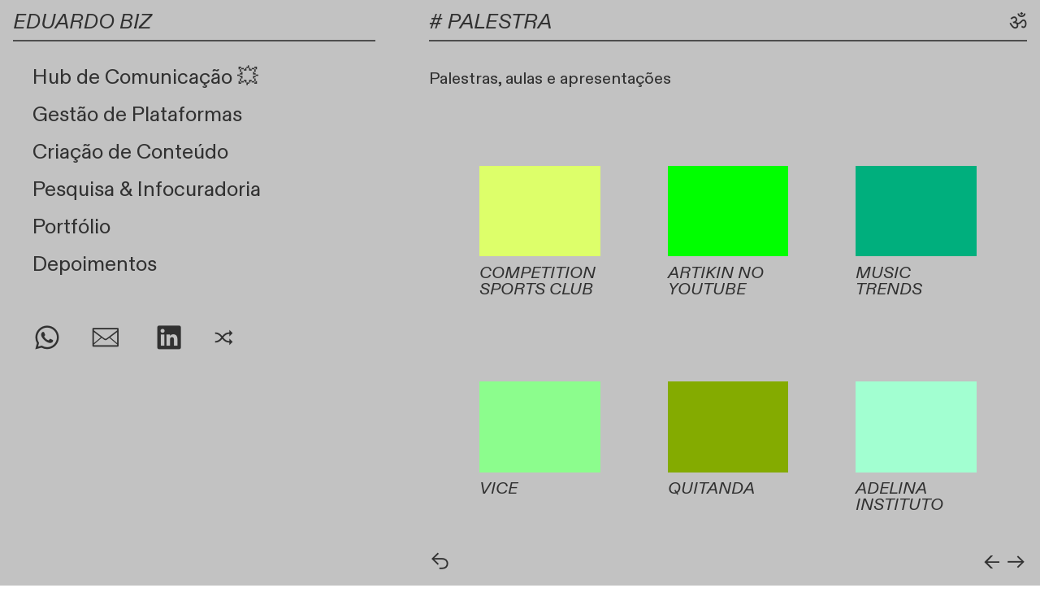

--- FILE ---
content_type: text/html; charset=UTF-8
request_url: https://eduardobiz.com/PALESTRA
body_size: 26374
content:
<!DOCTYPE html>
<!-- 

        Running on cargo.site

-->
<html lang="en" data-predefined-style="true" data-css-presets="true" data-css-preset data-typography-preset>
	<head>
<script>
				var __cargo_context__ = 'live';
				var __cargo_js_ver__ = 'c=3744406473';
				var __cargo_maint__ = false;
				
				
			</script>
					<meta http-equiv="X-UA-Compatible" content="IE=edge,chrome=1">
		<meta http-equiv="Content-Type" content="text/html; charset=utf-8">
		<meta name="viewport" content="initial-scale=1.0, maximum-scale=1.0, user-scalable=no">
		
			<meta name="robots" content="index,follow">
		<title># PALESTRA — EDU BIZ</title>
		<meta name="description" content="# PALESTRA Palestras, aulas e apresentações">
				<meta name="twitter:card" content="summary_large_image">
		<meta name="twitter:title" content="# PALESTRA — EDU BIZ">
		<meta name="twitter:description" content="# PALESTRA Palestras, aulas e apresentações">
		<meta name="twitter:image" content="https://freight.cargo.site/w/948/i/fcce1fcc505ed4f1c70dc30ffcbbc97224fe6c5f1a26728f31d8dc8fe950afe7/Screen-Shot-2022-03-21-at-18.25.22.png">
		<meta property="og:locale" content="en_US">
		<meta property="og:title" content="# PALESTRA — EDU BIZ">
		<meta property="og:description" content="# PALESTRA Palestras, aulas e apresentações">
		<meta property="og:url" content="https://eduardobiz.com/PALESTRA">
		<meta property="og:image" content="https://freight.cargo.site/w/948/i/fcce1fcc505ed4f1c70dc30ffcbbc97224fe6c5f1a26728f31d8dc8fe950afe7/Screen-Shot-2022-03-21-at-18.25.22.png">
		<meta property="og:type" content="website">

		<link rel="preconnect" href="https://static.cargo.site" crossorigin>
		<link rel="preconnect" href="https://freight.cargo.site" crossorigin>
				<link rel="preconnect" href="https://type.cargo.site" crossorigin>

		<!--<link rel="preload" href="https://static.cargo.site/assets/social/IconFont-Regular-0.9.3.woff2" as="font" type="font/woff" crossorigin>-->

		<meta name="description" content="Profissional Híbrido especializado em Gestão de Plataformas Digitais, Edição e Criação de Conteúdo, Pesquisa e Infocuradoria.">
<meta name="keywords" content="gestão de plataformas digitais, edição de conteúdo, criação de conteúdo, pesquisa, infocuradoria, curadoria de informação">
<meta name="author" content="Eduardo Biz">
<meta name="robots" content="index,follow">

		<link href="https://freight.cargo.site/t/original/i/b9f2070bf02cef1059751e2bdae3aae6a9c566889833f3ed99e32e9d2a3b6940/favicon.ico" rel="shortcut icon">
		<link href="https://eduardobiz.com/rss" rel="alternate" type="application/rss+xml" title="EDU BIZ feed">

		<link href="https://eduardobiz.com/stylesheet?c=3744406473&1699997965" id="member_stylesheet" rel="stylesheet" type="text/css" />
<style id="">@font-face{font-family:Icons;src:url(https://static.cargo.site/assets/social/IconFont-Regular-0.9.3.woff2);unicode-range:U+E000-E15C,U+F0000,U+FE0E}@font-face{font-family:Icons;src:url(https://static.cargo.site/assets/social/IconFont-Regular-0.9.3.woff2);font-weight:240;unicode-range:U+E000-E15C,U+F0000,U+FE0E}@font-face{font-family:Icons;src:url(https://static.cargo.site/assets/social/IconFont-Regular-0.9.3.woff2);unicode-range:U+E000-E15C,U+F0000,U+FE0E;font-weight:400}@font-face{font-family:Icons;src:url(https://static.cargo.site/assets/social/IconFont-Regular-0.9.3.woff2);unicode-range:U+E000-E15C,U+F0000,U+FE0E;font-weight:600}@font-face{font-family:Icons;src:url(https://static.cargo.site/assets/social/IconFont-Regular-0.9.3.woff2);unicode-range:U+E000-E15C,U+F0000,U+FE0E;font-weight:800}@font-face{font-family:Icons;src:url(https://static.cargo.site/assets/social/IconFont-Regular-0.9.3.woff2);unicode-range:U+E000-E15C,U+F0000,U+FE0E;font-style:italic}@font-face{font-family:Icons;src:url(https://static.cargo.site/assets/social/IconFont-Regular-0.9.3.woff2);unicode-range:U+E000-E15C,U+F0000,U+FE0E;font-weight:200;font-style:italic}@font-face{font-family:Icons;src:url(https://static.cargo.site/assets/social/IconFont-Regular-0.9.3.woff2);unicode-range:U+E000-E15C,U+F0000,U+FE0E;font-weight:400;font-style:italic}@font-face{font-family:Icons;src:url(https://static.cargo.site/assets/social/IconFont-Regular-0.9.3.woff2);unicode-range:U+E000-E15C,U+F0000,U+FE0E;font-weight:600;font-style:italic}@font-face{font-family:Icons;src:url(https://static.cargo.site/assets/social/IconFont-Regular-0.9.3.woff2);unicode-range:U+E000-E15C,U+F0000,U+FE0E;font-weight:800;font-style:italic}body.iconfont-loading,body.iconfont-loading *{color:transparent!important}body{-moz-osx-font-smoothing:grayscale;-webkit-font-smoothing:antialiased;-webkit-text-size-adjust:none}body.no-scroll{overflow:hidden}/*!
 * Content
 */.page{word-wrap:break-word}:focus{outline:0}.pointer-events-none{pointer-events:none}.pointer-events-auto{pointer-events:auto}.pointer-events-none .page_content .audio-player,.pointer-events-none .page_content .shop_product,.pointer-events-none .page_content a,.pointer-events-none .page_content audio,.pointer-events-none .page_content button,.pointer-events-none .page_content details,.pointer-events-none .page_content iframe,.pointer-events-none .page_content img,.pointer-events-none .page_content input,.pointer-events-none .page_content video{pointer-events:auto}.pointer-events-none .page_content *>a,.pointer-events-none .page_content>a{position:relative}s *{text-transform:inherit}#toolset{position:fixed;bottom:10px;right:10px;z-index:8}.mobile #toolset,.template_site_inframe #toolset{display:none}#toolset a{display:block;height:24px;width:24px;margin:0;padding:0;text-decoration:none;background:rgba(0,0,0,.2)}#toolset a:hover{background:rgba(0,0,0,.8)}[data-adminview] #toolset a,[data-adminview] #toolset_admin a{background:rgba(0,0,0,.04);pointer-events:none;cursor:default}#toolset_admin a:active{background:rgba(0,0,0,.7)}#toolset_admin a svg>*{transform:scale(1.1) translate(0,-.5px);transform-origin:50% 50%}#toolset_admin a svg{pointer-events:none;width:100%!important;height:auto!important}#following-container{overflow:auto;-webkit-overflow-scrolling:touch}#following-container iframe{height:100%;width:100%;position:absolute;top:0;left:0;right:0;bottom:0}:root{--following-width:-400px;--following-animation-duration:450ms}@keyframes following-open{0%{transform:translateX(0)}100%{transform:translateX(var(--following-width))}}@keyframes following-open-inverse{0%{transform:translateX(0)}100%{transform:translateX(calc(-1 * var(--following-width)))}}@keyframes following-close{0%{transform:translateX(var(--following-width))}100%{transform:translateX(0)}}@keyframes following-close-inverse{0%{transform:translateX(calc(-1 * var(--following-width)))}100%{transform:translateX(0)}}body.animate-left{animation:following-open var(--following-animation-duration);animation-fill-mode:both;animation-timing-function:cubic-bezier(.24,1,.29,1)}#following-container.animate-left{animation:following-close-inverse var(--following-animation-duration);animation-fill-mode:both;animation-timing-function:cubic-bezier(.24,1,.29,1)}#following-container.animate-left #following-frame{animation:following-close var(--following-animation-duration);animation-fill-mode:both;animation-timing-function:cubic-bezier(.24,1,.29,1)}body.animate-right{animation:following-close var(--following-animation-duration);animation-fill-mode:both;animation-timing-function:cubic-bezier(.24,1,.29,1)}#following-container.animate-right{animation:following-open-inverse var(--following-animation-duration);animation-fill-mode:both;animation-timing-function:cubic-bezier(.24,1,.29,1)}#following-container.animate-right #following-frame{animation:following-open var(--following-animation-duration);animation-fill-mode:both;animation-timing-function:cubic-bezier(.24,1,.29,1)}.slick-slider{position:relative;display:block;-moz-box-sizing:border-box;box-sizing:border-box;-webkit-user-select:none;-moz-user-select:none;-ms-user-select:none;user-select:none;-webkit-touch-callout:none;-khtml-user-select:none;-ms-touch-action:pan-y;touch-action:pan-y;-webkit-tap-highlight-color:transparent}.slick-list{position:relative;display:block;overflow:hidden;margin:0;padding:0}.slick-list:focus{outline:0}.slick-list.dragging{cursor:pointer;cursor:hand}.slick-slider .slick-list,.slick-slider .slick-track{transform:translate3d(0,0,0);will-change:transform}.slick-track{position:relative;top:0;left:0;display:block}.slick-track:after,.slick-track:before{display:table;content:'';width:1px;height:1px;margin-top:-1px;margin-left:-1px}.slick-track:after{clear:both}.slick-loading .slick-track{visibility:hidden}.slick-slide{display:none;float:left;height:100%;min-height:1px}[dir=rtl] .slick-slide{float:right}.content .slick-slide img{display:inline-block}.content .slick-slide img:not(.image-zoom){cursor:pointer}.content .scrub .slick-list,.content .scrub .slick-slide img:not(.image-zoom){cursor:ew-resize}body.slideshow-scrub-dragging *{cursor:ew-resize!important}.content .slick-slide img:not([src]),.content .slick-slide img[src='']{width:100%;height:auto}.slick-slide.slick-loading img{display:none}.slick-slide.dragging img{pointer-events:none}.slick-initialized .slick-slide{display:block}.slick-loading .slick-slide{visibility:hidden}.slick-vertical .slick-slide{display:block;height:auto;border:1px solid transparent}.slick-arrow.slick-hidden{display:none}.slick-arrow{position:absolute;z-index:9;width:0;top:0;height:100%;cursor:pointer;will-change:opacity;-webkit-transition:opacity 333ms cubic-bezier(.4,0,.22,1);transition:opacity 333ms cubic-bezier(.4,0,.22,1)}.slick-arrow.hidden{opacity:0}.slick-arrow svg{position:absolute;width:36px;height:36px;top:0;left:0;right:0;bottom:0;margin:auto;transform:translate(.25px,.25px)}.slick-arrow svg.right-arrow{transform:translate(.25px,.25px) scaleX(-1)}.slick-arrow svg:active{opacity:.75}.slick-arrow svg .arrow-shape{fill:none!important;stroke:#fff;stroke-linecap:square}.slick-arrow svg .arrow-outline{fill:none!important;stroke-width:2.5px;stroke:rgba(0,0,0,.6);stroke-linecap:square}.slick-arrow.slick-next{right:0;text-align:right}.slick-next svg,.wallpaper-navigation .slick-next svg{margin-right:10px}.mobile .slick-next svg{margin-right:10px}.slick-arrow.slick-prev{text-align:left}.slick-prev svg,.wallpaper-navigation .slick-prev svg{margin-left:10px}.mobile .slick-prev svg{margin-left:10px}.loading_animation{display:none;vertical-align:middle;z-index:15;line-height:0;pointer-events:none;border-radius:100%}.loading_animation.hidden{display:none}.loading_animation.pulsing{opacity:0;display:inline-block;animation-delay:.1s;-webkit-animation-delay:.1s;-moz-animation-delay:.1s;animation-duration:12s;animation-iteration-count:infinite;animation:fade-pulse-in .5s ease-in-out;-moz-animation:fade-pulse-in .5s ease-in-out;-webkit-animation:fade-pulse-in .5s ease-in-out;-webkit-animation-fill-mode:forwards;-moz-animation-fill-mode:forwards;animation-fill-mode:forwards}.loading_animation.pulsing.no-delay{animation-delay:0s;-webkit-animation-delay:0s;-moz-animation-delay:0s}.loading_animation div{border-radius:100%}.loading_animation div svg{max-width:100%;height:auto}.loading_animation div,.loading_animation div svg{width:20px;height:20px}.loading_animation.full-width svg{width:100%;height:auto}.loading_animation.full-width.big svg{width:100px;height:100px}.loading_animation div svg>*{fill:#ccc}.loading_animation div{-webkit-animation:spin-loading 12s ease-out;-webkit-animation-iteration-count:infinite;-moz-animation:spin-loading 12s ease-out;-moz-animation-iteration-count:infinite;animation:spin-loading 12s ease-out;animation-iteration-count:infinite}.loading_animation.hidden{display:none}[data-backdrop] .loading_animation{position:absolute;top:15px;left:15px;z-index:99}.loading_animation.position-absolute.middle{top:calc(50% - 10px);left:calc(50% - 10px)}.loading_animation.position-absolute.topleft{top:0;left:0}.loading_animation.position-absolute.middleright{top:calc(50% - 10px);right:1rem}.loading_animation.position-absolute.middleleft{top:calc(50% - 10px);left:1rem}.loading_animation.gray div svg>*{fill:#999}.loading_animation.gray-dark div svg>*{fill:#666}.loading_animation.gray-darker div svg>*{fill:#555}.loading_animation.gray-light div svg>*{fill:#ccc}.loading_animation.white div svg>*{fill:rgba(255,255,255,.85)}.loading_animation.blue div svg>*{fill:#698fff}.loading_animation.inline{display:inline-block;margin-bottom:.5ex}.loading_animation.inline.left{margin-right:.5ex}@-webkit-keyframes fade-pulse-in{0%{opacity:0}50%{opacity:.5}100%{opacity:1}}@-moz-keyframes fade-pulse-in{0%{opacity:0}50%{opacity:.5}100%{opacity:1}}@keyframes fade-pulse-in{0%{opacity:0}50%{opacity:.5}100%{opacity:1}}@-webkit-keyframes pulsate{0%{opacity:1}50%{opacity:0}100%{opacity:1}}@-moz-keyframes pulsate{0%{opacity:1}50%{opacity:0}100%{opacity:1}}@keyframes pulsate{0%{opacity:1}50%{opacity:0}100%{opacity:1}}@-webkit-keyframes spin-loading{0%{transform:rotate(0)}9%{transform:rotate(1050deg)}18%{transform:rotate(-1090deg)}20%{transform:rotate(-1080deg)}23%{transform:rotate(-1080deg)}28%{transform:rotate(-1095deg)}29%{transform:rotate(-1065deg)}34%{transform:rotate(-1080deg)}35%{transform:rotate(-1050deg)}40%{transform:rotate(-1065deg)}41%{transform:rotate(-1035deg)}44%{transform:rotate(-1035deg)}47%{transform:rotate(-2160deg)}50%{transform:rotate(-2160deg)}56%{transform:rotate(45deg)}60%{transform:rotate(45deg)}80%{transform:rotate(6120deg)}100%{transform:rotate(0)}}@keyframes spin-loading{0%{transform:rotate(0)}9%{transform:rotate(1050deg)}18%{transform:rotate(-1090deg)}20%{transform:rotate(-1080deg)}23%{transform:rotate(-1080deg)}28%{transform:rotate(-1095deg)}29%{transform:rotate(-1065deg)}34%{transform:rotate(-1080deg)}35%{transform:rotate(-1050deg)}40%{transform:rotate(-1065deg)}41%{transform:rotate(-1035deg)}44%{transform:rotate(-1035deg)}47%{transform:rotate(-2160deg)}50%{transform:rotate(-2160deg)}56%{transform:rotate(45deg)}60%{transform:rotate(45deg)}80%{transform:rotate(6120deg)}100%{transform:rotate(0)}}[grid-row]{align-items:flex-start;box-sizing:border-box;display:-webkit-box;display:-webkit-flex;display:-ms-flexbox;display:flex;-webkit-flex-wrap:wrap;-ms-flex-wrap:wrap;flex-wrap:wrap}[grid-col]{box-sizing:border-box}[grid-row] [grid-col].empty:after{content:"\0000A0";cursor:text}body.mobile[data-adminview=content-editproject] [grid-row] [grid-col].empty:after{display:none}[grid-col=auto]{-webkit-box-flex:1;-webkit-flex:1;-ms-flex:1;flex:1}[grid-col=x12]{width:100%}[grid-col=x11]{width:50%}[grid-col=x10]{width:33.33%}[grid-col=x9]{width:25%}[grid-col=x8]{width:20%}[grid-col=x7]{width:16.666666667%}[grid-col=x6]{width:14.285714286%}[grid-col=x5]{width:12.5%}[grid-col=x4]{width:11.111111111%}[grid-col=x3]{width:10%}[grid-col=x2]{width:9.090909091%}[grid-col=x1]{width:8.333333333%}[grid-col="1"]{width:8.33333%}[grid-col="2"]{width:16.66667%}[grid-col="3"]{width:25%}[grid-col="4"]{width:33.33333%}[grid-col="5"]{width:41.66667%}[grid-col="6"]{width:50%}[grid-col="7"]{width:58.33333%}[grid-col="8"]{width:66.66667%}[grid-col="9"]{width:75%}[grid-col="10"]{width:83.33333%}[grid-col="11"]{width:91.66667%}[grid-col="12"]{width:100%}body.mobile [grid-responsive] [grid-col]{width:100%;-webkit-box-flex:none;-webkit-flex:none;-ms-flex:none;flex:none}[data-ce-host=true][contenteditable=true] [grid-pad]{pointer-events:none}[data-ce-host=true][contenteditable=true] [grid-pad]>*{pointer-events:auto}[grid-pad="0"]{padding:0}[grid-pad="0.25"]{padding:.125rem}[grid-pad="0.5"]{padding:.25rem}[grid-pad="0.75"]{padding:.375rem}[grid-pad="1"]{padding:.5rem}[grid-pad="1.25"]{padding:.625rem}[grid-pad="1.5"]{padding:.75rem}[grid-pad="1.75"]{padding:.875rem}[grid-pad="2"]{padding:1rem}[grid-pad="2.5"]{padding:1.25rem}[grid-pad="3"]{padding:1.5rem}[grid-pad="3.5"]{padding:1.75rem}[grid-pad="4"]{padding:2rem}[grid-pad="5"]{padding:2.5rem}[grid-pad="6"]{padding:3rem}[grid-pad="7"]{padding:3.5rem}[grid-pad="8"]{padding:4rem}[grid-pad="9"]{padding:4.5rem}[grid-pad="10"]{padding:5rem}[grid-gutter="0"]{margin:0}[grid-gutter="0.5"]{margin:-.25rem}[grid-gutter="1"]{margin:-.5rem}[grid-gutter="1.5"]{margin:-.75rem}[grid-gutter="2"]{margin:-1rem}[grid-gutter="2.5"]{margin:-1.25rem}[grid-gutter="3"]{margin:-1.5rem}[grid-gutter="3.5"]{margin:-1.75rem}[grid-gutter="4"]{margin:-2rem}[grid-gutter="5"]{margin:-2.5rem}[grid-gutter="6"]{margin:-3rem}[grid-gutter="7"]{margin:-3.5rem}[grid-gutter="8"]{margin:-4rem}[grid-gutter="10"]{margin:-5rem}[grid-gutter="12"]{margin:-6rem}[grid-gutter="14"]{margin:-7rem}[grid-gutter="16"]{margin:-8rem}[grid-gutter="18"]{margin:-9rem}[grid-gutter="20"]{margin:-10rem}small{max-width:100%;text-decoration:inherit}img:not([src]),img[src='']{outline:1px solid rgba(177,177,177,.4);outline-offset:-1px;content:url([data-uri])}img.image-zoom{cursor:-webkit-zoom-in;cursor:-moz-zoom-in;cursor:zoom-in}#imprimatur{color:#333;font-size:10px;font-family:-apple-system,BlinkMacSystemFont,"Segoe UI",Roboto,Oxygen,Ubuntu,Cantarell,"Open Sans","Helvetica Neue",sans-serif,"Sans Serif",Icons;/*!System*/position:fixed;opacity:.3;right:-28px;bottom:160px;transform:rotate(270deg);-ms-transform:rotate(270deg);-webkit-transform:rotate(270deg);z-index:8;text-transform:uppercase;color:#999;opacity:.5;padding-bottom:2px;text-decoration:none}.mobile #imprimatur{display:none}bodycopy cargo-link a{font-family:-apple-system,BlinkMacSystemFont,"Segoe UI",Roboto,Oxygen,Ubuntu,Cantarell,"Open Sans","Helvetica Neue",sans-serif,"Sans Serif",Icons;/*!System*/font-size:12px;font-style:normal;font-weight:400;transform:rotate(270deg);text-decoration:none;position:fixed!important;right:-27px;bottom:100px;text-decoration:none;letter-spacing:normal;background:0 0;border:0;border-bottom:0;outline:0}/*! PhotoSwipe Default UI CSS by Dmitry Semenov | photoswipe.com | MIT license */.pswp--has_mouse .pswp__button--arrow--left,.pswp--has_mouse .pswp__button--arrow--right,.pswp__ui{visibility:visible}.pswp--minimal--dark .pswp__top-bar,.pswp__button{background:0 0}.pswp,.pswp__bg,.pswp__container,.pswp__img--placeholder,.pswp__zoom-wrap,.quick-view-navigation{-webkit-backface-visibility:hidden}.pswp__button{cursor:pointer;opacity:1;-webkit-appearance:none;transition:opacity .2s;-webkit-box-shadow:none;box-shadow:none}.pswp__button-close>svg{top:10px;right:10px;margin-left:auto}.pswp--touch .quick-view-navigation{display:none}.pswp__ui{-webkit-font-smoothing:auto;opacity:1;z-index:1550}.quick-view-navigation{will-change:opacity;-webkit-transition:opacity 333ms cubic-bezier(.4,0,.22,1);transition:opacity 333ms cubic-bezier(.4,0,.22,1)}.quick-view-navigation .pswp__group .pswp__button{pointer-events:auto}.pswp__button>svg{position:absolute;width:36px;height:36px}.quick-view-navigation .pswp__group:active svg{opacity:.75}.pswp__button svg .shape-shape{fill:#fff}.pswp__button svg .shape-outline{fill:#000}.pswp__button-prev>svg{top:0;bottom:0;left:10px;margin:auto}.pswp__button-next>svg{top:0;bottom:0;right:10px;margin:auto}.quick-view-navigation .pswp__group .pswp__button-prev{position:absolute;left:0;top:0;width:0;height:100%}.quick-view-navigation .pswp__group .pswp__button-next{position:absolute;right:0;top:0;width:0;height:100%}.quick-view-navigation .close-button,.quick-view-navigation .left-arrow,.quick-view-navigation .right-arrow{transform:translate(.25px,.25px)}.quick-view-navigation .right-arrow{transform:translate(.25px,.25px) scaleX(-1)}.pswp__button svg .shape-outline{fill:transparent!important;stroke:#000;stroke-width:2.5px;stroke-linecap:square}.pswp__button svg .shape-shape{fill:transparent!important;stroke:#fff;stroke-width:1.5px;stroke-linecap:square}.pswp__bg,.pswp__scroll-wrap,.pswp__zoom-wrap{width:100%;position:absolute}.quick-view-navigation .pswp__group .pswp__button-close{margin:0}.pswp__container,.pswp__item,.pswp__zoom-wrap{right:0;bottom:0;top:0;position:absolute;left:0}.pswp__ui--hidden .pswp__button{opacity:.001}.pswp__ui--hidden .pswp__button,.pswp__ui--hidden .pswp__button *{pointer-events:none}.pswp .pswp__ui.pswp__ui--displaynone{display:none}.pswp__element--disabled{display:none!important}/*! PhotoSwipe main CSS by Dmitry Semenov | photoswipe.com | MIT license */.pswp{position:fixed;display:none;height:100%;width:100%;top:0;left:0;right:0;bottom:0;margin:auto;-ms-touch-action:none;touch-action:none;z-index:9999999;-webkit-text-size-adjust:100%;line-height:initial;letter-spacing:initial;outline:0}.pswp img{max-width:none}.pswp--zoom-disabled .pswp__img{cursor:default!important}.pswp--animate_opacity{opacity:.001;will-change:opacity;-webkit-transition:opacity 333ms cubic-bezier(.4,0,.22,1);transition:opacity 333ms cubic-bezier(.4,0,.22,1)}.pswp--open{display:block}.pswp--zoom-allowed .pswp__img{cursor:-webkit-zoom-in;cursor:-moz-zoom-in;cursor:zoom-in}.pswp--zoomed-in .pswp__img{cursor:-webkit-grab;cursor:-moz-grab;cursor:grab}.pswp--dragging .pswp__img{cursor:-webkit-grabbing;cursor:-moz-grabbing;cursor:grabbing}.pswp__bg{left:0;top:0;height:100%;opacity:0;transform:translateZ(0);will-change:opacity}.pswp__scroll-wrap{left:0;top:0;height:100%}.pswp__container,.pswp__zoom-wrap{-ms-touch-action:none;touch-action:none}.pswp__container,.pswp__img{-webkit-user-select:none;-moz-user-select:none;-ms-user-select:none;user-select:none;-webkit-tap-highlight-color:transparent;-webkit-touch-callout:none}.pswp__zoom-wrap{-webkit-transform-origin:left top;-ms-transform-origin:left top;transform-origin:left top;-webkit-transition:-webkit-transform 222ms cubic-bezier(.4,0,.22,1);transition:transform 222ms cubic-bezier(.4,0,.22,1)}.pswp__bg{-webkit-transition:opacity 222ms cubic-bezier(.4,0,.22,1);transition:opacity 222ms cubic-bezier(.4,0,.22,1)}.pswp--animated-in .pswp__bg,.pswp--animated-in .pswp__zoom-wrap{-webkit-transition:none;transition:none}.pswp--hide-overflow .pswp__scroll-wrap,.pswp--hide-overflow.pswp{overflow:hidden}.pswp__img{position:absolute;width:auto;height:auto;top:0;left:0}.pswp__img--placeholder--blank{background:#222}.pswp--ie .pswp__img{width:100%!important;height:auto!important;left:0;top:0}.pswp__ui--idle{opacity:0}.pswp__error-msg{position:absolute;left:0;top:50%;width:100%;text-align:center;font-size:14px;line-height:16px;margin-top:-8px;color:#ccc}.pswp__error-msg a{color:#ccc;text-decoration:underline}.pswp__error-msg{font-family:-apple-system,BlinkMacSystemFont,"Segoe UI",Roboto,Oxygen,Ubuntu,Cantarell,"Open Sans","Helvetica Neue",sans-serif}.quick-view.mouse-down .iframe-item{pointer-events:none!important}.quick-view-caption-positioner{pointer-events:none;width:100%;height:100%}.quick-view-caption-wrapper{margin:auto;position:absolute;bottom:0;left:0;right:0}.quick-view-horizontal-align-left .quick-view-caption-wrapper{margin-left:0}.quick-view-horizontal-align-right .quick-view-caption-wrapper{margin-right:0}[data-quick-view-caption]{transition:.1s opacity ease-in-out;position:absolute;bottom:0;left:0;right:0}.quick-view-horizontal-align-left [data-quick-view-caption]{text-align:left}.quick-view-horizontal-align-right [data-quick-view-caption]{text-align:right}.quick-view-caption{transition:.1s opacity ease-in-out}.quick-view-caption>*{display:inline-block}.quick-view-caption *{pointer-events:auto}.quick-view-caption.hidden{opacity:0}.shop_product .dropdown_wrapper{flex:0 0 100%;position:relative}.shop_product select{appearance:none;-moz-appearance:none;-webkit-appearance:none;outline:0;-webkit-font-smoothing:antialiased;-moz-osx-font-smoothing:grayscale;cursor:pointer;border-radius:0;white-space:nowrap;overflow:hidden!important;text-overflow:ellipsis}.shop_product select.dropdown::-ms-expand{display:none}.shop_product a{cursor:pointer;border-bottom:none;text-decoration:none}.shop_product a.out-of-stock{pointer-events:none}body.audio-player-dragging *{cursor:ew-resize!important}.audio-player{display:inline-flex;flex:1 0 calc(100% - 2px);width:calc(100% - 2px)}.audio-player .button{height:100%;flex:0 0 3.3rem;display:flex}.audio-player .separator{left:3.3rem;height:100%}.audio-player .buffer{width:0%;height:100%;transition:left .3s linear,width .3s linear}.audio-player.seeking .buffer{transition:left 0s,width 0s}.audio-player.seeking{user-select:none;-webkit-user-select:none;cursor:ew-resize}.audio-player.seeking *{user-select:none;-webkit-user-select:none;cursor:ew-resize}.audio-player .bar{overflow:hidden;display:flex;justify-content:space-between;align-content:center;flex-grow:1}.audio-player .progress{width:0%;height:100%;transition:width .3s linear}.audio-player.seeking .progress{transition:width 0s}.audio-player .pause,.audio-player .play{cursor:pointer;height:100%}.audio-player .note-icon{margin:auto 0;order:2;flex:0 1 auto}.audio-player .title{white-space:nowrap;overflow:hidden;text-overflow:ellipsis;pointer-events:none;user-select:none;padding:.5rem 0 .5rem 1rem;margin:auto auto auto 0;flex:0 3 auto;min-width:0;width:100%}.audio-player .total-time{flex:0 1 auto;margin:auto 0}.audio-player .current-time,.audio-player .play-text{flex:0 1 auto;margin:auto 0}.audio-player .stream-anim{user-select:none;margin:auto auto auto 0}.audio-player .stream-anim span{display:inline-block}.audio-player .buffer,.audio-player .current-time,.audio-player .note-svg,.audio-player .play-text,.audio-player .separator,.audio-player .total-time{user-select:none;pointer-events:none}.audio-player .buffer,.audio-player .play-text,.audio-player .progress{position:absolute}.audio-player,.audio-player .bar,.audio-player .button,.audio-player .current-time,.audio-player .note-icon,.audio-player .pause,.audio-player .play,.audio-player .total-time{position:relative}body.mobile .audio-player,body.mobile .audio-player *{-webkit-touch-callout:none}#standalone-admin-frame{border:0;width:400px;position:absolute;right:0;top:0;height:100vh;z-index:99}body[standalone-admin=true] #standalone-admin-frame{transform:translate(0,0)}body[standalone-admin=true] .main_container{width:calc(100% - 400px)}body[standalone-admin=false] #standalone-admin-frame{transform:translate(100%,0)}body[standalone-admin=false] .main_container{width:100%}.toggle_standaloneAdmin{position:fixed;top:0;right:400px;height:40px;width:40px;z-index:999;cursor:pointer;background-color:rgba(0,0,0,.4)}.toggle_standaloneAdmin:active{opacity:.7}body[standalone-admin=false] .toggle_standaloneAdmin{right:0}.toggle_standaloneAdmin *{color:#fff;fill:#fff}.toggle_standaloneAdmin svg{padding:6px;width:100%;height:100%;opacity:.85}body[standalone-admin=false] .toggle_standaloneAdmin #close,body[standalone-admin=true] .toggle_standaloneAdmin #backdropsettings{display:none}.toggle_standaloneAdmin>div{width:100%;height:100%}#admin_toggle_button{position:fixed;top:50%;transform:translate(0,-50%);right:400px;height:36px;width:12px;z-index:999;cursor:pointer;background-color:rgba(0,0,0,.09);padding-left:2px;margin-right:5px}#admin_toggle_button .bar{content:'';background:rgba(0,0,0,.09);position:fixed;width:5px;bottom:0;top:0;z-index:10}#admin_toggle_button:active{background:rgba(0,0,0,.065)}#admin_toggle_button *{color:#fff;fill:#fff}#admin_toggle_button svg{padding:0;width:16px;height:36px;margin-left:1px;opacity:1}#admin_toggle_button svg *{fill:#fff;opacity:1}#admin_toggle_button[data-state=closed] .toggle_admin_close{display:none}#admin_toggle_button[data-state=closed],#admin_toggle_button[data-state=closed] .toggle_admin_open{width:20px;cursor:pointer;margin:0}#admin_toggle_button[data-state=closed] svg{margin-left:2px}#admin_toggle_button[data-state=open] .toggle_admin_open{display:none}select,select *{text-rendering:auto!important}b b{font-weight:inherit}*{-webkit-box-sizing:border-box;-moz-box-sizing:border-box;box-sizing:border-box}customhtml>*{position:relative;z-index:10}body,html{min-height:100vh;margin:0;padding:0}html{touch-action:manipulation;position:relative;background-color:#fff}.main_container{min-height:100vh;width:100%;overflow:hidden}.container{display:-webkit-box;display:-webkit-flex;display:-moz-box;display:-ms-flexbox;display:flex;-webkit-flex-wrap:wrap;-moz-flex-wrap:wrap;-ms-flex-wrap:wrap;flex-wrap:wrap;max-width:100%;width:100%;overflow:visible}.container{align-items:flex-start;-webkit-align-items:flex-start}.page{z-index:2}.page ul li>text-limit{display:block}.content,.content_container,.pinned{-webkit-flex:1 0 auto;-moz-flex:1 0 auto;-ms-flex:1 0 auto;flex:1 0 auto;max-width:100%}.content_container{width:100%}.content_container.full_height{min-height:100vh}.page_background{position:absolute;top:0;left:0;width:100%;height:100%}.page_container{position:relative;overflow:visible;width:100%}.backdrop{position:absolute;top:0;z-index:1;width:100%;height:100%;max-height:100vh}.backdrop>div{position:absolute;top:0;left:0;width:100%;height:100%;-webkit-backface-visibility:hidden;backface-visibility:hidden;transform:translate3d(0,0,0);contain:strict}[data-backdrop].backdrop>div[data-overflowing]{max-height:100vh;position:absolute;top:0;left:0}body.mobile [split-responsive]{display:flex;flex-direction:column}body.mobile [split-responsive] .container{width:100%;order:2}body.mobile [split-responsive] .backdrop{position:relative;height:50vh;width:100%;order:1}body.mobile [split-responsive] [data-auxiliary].backdrop{position:absolute;height:50vh;width:100%;order:1}.page{position:relative;z-index:2}img[data-align=left]{float:left}img[data-align=right]{float:right}[data-rotation]{transform-origin:center center}.content .page_content:not([contenteditable=true]) [data-draggable]{pointer-events:auto!important;backface-visibility:hidden}.preserve-3d{-moz-transform-style:preserve-3d;transform-style:preserve-3d}.content .page_content:not([contenteditable=true]) [data-draggable] iframe{pointer-events:none!important}.dragging-active iframe{pointer-events:none!important}.content .page_content:not([contenteditable=true]) [data-draggable]:active{opacity:1}.content .scroll-transition-fade{transition:transform 1s ease-in-out,opacity .8s ease-in-out}.content .scroll-transition-fade.below-viewport{opacity:0;transform:translateY(40px)}.mobile.full_width .page_container:not([split-layout]) .container_width{width:100%}[data-view=pinned_bottom] .bottom_pin_invisibility{visibility:hidden}.pinned{position:relative;width:100%}.pinned .page_container.accommodate:not(.fixed):not(.overlay){z-index:2}.pinned .page_container.overlay{position:absolute;z-index:4}.pinned .page_container.overlay.fixed{position:fixed}.pinned .page_container.overlay.fixed .page{max-height:100vh;-webkit-overflow-scrolling:touch}.pinned .page_container.overlay.fixed .page.allow-scroll{overflow-y:auto;overflow-x:hidden}.pinned .page_container.overlay.fixed .page.allow-scroll{align-items:flex-start;-webkit-align-items:flex-start}.pinned .page_container .page.allow-scroll::-webkit-scrollbar{width:0;background:0 0;display:none}.pinned.pinned_top .page_container.overlay{left:0;top:0}.pinned.pinned_bottom .page_container.overlay{left:0;bottom:0}div[data-container=set]:empty{margin-top:1px}.thumbnails{position:relative;z-index:1}[thumbnails=grid]{align-items:baseline}[thumbnails=justify] .thumbnail{box-sizing:content-box}[thumbnails][data-padding-zero] .thumbnail{margin-bottom:-1px}[thumbnails=montessori] .thumbnail{pointer-events:auto;position:absolute}[thumbnails] .thumbnail>a{display:block;text-decoration:none}[thumbnails=montessori]{height:0}[thumbnails][data-resizing],[thumbnails][data-resizing] *{cursor:nwse-resize}[thumbnails] .thumbnail .resize-handle{cursor:nwse-resize;width:26px;height:26px;padding:5px;position:absolute;opacity:.75;right:-1px;bottom:-1px;z-index:100}[thumbnails][data-resizing] .resize-handle{display:none}[thumbnails] .thumbnail .resize-handle svg{position:absolute;top:0;left:0}[thumbnails] .thumbnail .resize-handle:hover{opacity:1}[data-can-move].thumbnail .resize-handle svg .resize_path_outline{fill:#fff}[data-can-move].thumbnail .resize-handle svg .resize_path{fill:#000}[thumbnails=montessori] .thumbnail_sizer{height:0;width:100%;position:relative;padding-bottom:100%;pointer-events:none}[thumbnails] .thumbnail img{display:block;min-height:3px;margin-bottom:0}[thumbnails] .thumbnail img:not([src]),img[src=""]{margin:0!important;width:100%;min-height:3px;height:100%!important;position:absolute}[aspect-ratio="1x1"].thumb_image{height:0;padding-bottom:100%;overflow:hidden}[aspect-ratio="4x3"].thumb_image{height:0;padding-bottom:75%;overflow:hidden}[aspect-ratio="16x9"].thumb_image{height:0;padding-bottom:56.25%;overflow:hidden}[thumbnails] .thumb_image{width:100%;position:relative}[thumbnails][thumbnail-vertical-align=top]{align-items:flex-start}[thumbnails][thumbnail-vertical-align=middle]{align-items:center}[thumbnails][thumbnail-vertical-align=bottom]{align-items:baseline}[thumbnails][thumbnail-horizontal-align=left]{justify-content:flex-start}[thumbnails][thumbnail-horizontal-align=middle]{justify-content:center}[thumbnails][thumbnail-horizontal-align=right]{justify-content:flex-end}.thumb_image.default_image>svg{position:absolute;top:0;left:0;bottom:0;right:0;width:100%;height:100%}.thumb_image.default_image{outline:1px solid #ccc;outline-offset:-1px;position:relative}.mobile.full_width [data-view=Thumbnail] .thumbnails_width{width:100%}.content [data-draggable] a:active,.content [data-draggable] img:active{opacity:initial}.content .draggable-dragging{opacity:initial}[data-draggable].draggable_visible{visibility:visible}[data-draggable].draggable_hidden{visibility:hidden}.gallery_card [data-draggable],.marquee [data-draggable]{visibility:inherit}[data-draggable]{visibility:visible;background-color:rgba(0,0,0,.003)}#site_menu_panel_container .image-gallery:not(.initialized){height:0;padding-bottom:100%;min-height:initial}.image-gallery:not(.initialized){min-height:100vh;visibility:hidden;width:100%}.image-gallery .gallery_card img{display:block;width:100%;height:auto}.image-gallery .gallery_card{transform-origin:center}.image-gallery .gallery_card.dragging{opacity:.1;transform:initial!important}.image-gallery:not([image-gallery=slideshow]) .gallery_card iframe:only-child,.image-gallery:not([image-gallery=slideshow]) .gallery_card video:only-child{width:100%;height:100%;top:0;left:0;position:absolute}.image-gallery[image-gallery=slideshow] .gallery_card video[muted][autoplay]:not([controls]),.image-gallery[image-gallery=slideshow] .gallery_card video[muted][data-autoplay]:not([controls]){pointer-events:none}.image-gallery [image-gallery-pad="0"] video:only-child{object-fit:cover;height:calc(100% + 1px)}div.image-gallery>a,div.image-gallery>iframe,div.image-gallery>img,div.image-gallery>video{display:none}[image-gallery-row]{align-items:flex-start;box-sizing:border-box;display:-webkit-box;display:-webkit-flex;display:-ms-flexbox;display:flex;-webkit-flex-wrap:wrap;-ms-flex-wrap:wrap;flex-wrap:wrap}.image-gallery .gallery_card_image{width:100%;position:relative}[data-predefined-style=true] .image-gallery a.gallery_card{display:block;border:none}[image-gallery-col]{box-sizing:border-box}[image-gallery-col=x12]{width:100%}[image-gallery-col=x11]{width:50%}[image-gallery-col=x10]{width:33.33%}[image-gallery-col=x9]{width:25%}[image-gallery-col=x8]{width:20%}[image-gallery-col=x7]{width:16.666666667%}[image-gallery-col=x6]{width:14.285714286%}[image-gallery-col=x5]{width:12.5%}[image-gallery-col=x4]{width:11.111111111%}[image-gallery-col=x3]{width:10%}[image-gallery-col=x2]{width:9.090909091%}[image-gallery-col=x1]{width:8.333333333%}.content .page_content [image-gallery-pad].image-gallery{pointer-events:none}.content .page_content [image-gallery-pad].image-gallery .gallery_card_image>*,.content .page_content [image-gallery-pad].image-gallery .gallery_image_caption{pointer-events:auto}.content .page_content [image-gallery-pad="0"]{padding:0}.content .page_content [image-gallery-pad="0.25"]{padding:.125rem}.content .page_content [image-gallery-pad="0.5"]{padding:.25rem}.content .page_content [image-gallery-pad="0.75"]{padding:.375rem}.content .page_content [image-gallery-pad="1"]{padding:.5rem}.content .page_content [image-gallery-pad="1.25"]{padding:.625rem}.content .page_content [image-gallery-pad="1.5"]{padding:.75rem}.content .page_content [image-gallery-pad="1.75"]{padding:.875rem}.content .page_content [image-gallery-pad="2"]{padding:1rem}.content .page_content [image-gallery-pad="2.5"]{padding:1.25rem}.content .page_content [image-gallery-pad="3"]{padding:1.5rem}.content .page_content [image-gallery-pad="3.5"]{padding:1.75rem}.content .page_content [image-gallery-pad="4"]{padding:2rem}.content .page_content [image-gallery-pad="5"]{padding:2.5rem}.content .page_content [image-gallery-pad="6"]{padding:3rem}.content .page_content [image-gallery-pad="7"]{padding:3.5rem}.content .page_content [image-gallery-pad="8"]{padding:4rem}.content .page_content [image-gallery-pad="9"]{padding:4.5rem}.content .page_content [image-gallery-pad="10"]{padding:5rem}.content .page_content [image-gallery-gutter="0"]{margin:0}.content .page_content [image-gallery-gutter="0.5"]{margin:-.25rem}.content .page_content [image-gallery-gutter="1"]{margin:-.5rem}.content .page_content [image-gallery-gutter="1.5"]{margin:-.75rem}.content .page_content [image-gallery-gutter="2"]{margin:-1rem}.content .page_content [image-gallery-gutter="2.5"]{margin:-1.25rem}.content .page_content [image-gallery-gutter="3"]{margin:-1.5rem}.content .page_content [image-gallery-gutter="3.5"]{margin:-1.75rem}.content .page_content [image-gallery-gutter="4"]{margin:-2rem}.content .page_content [image-gallery-gutter="5"]{margin:-2.5rem}.content .page_content [image-gallery-gutter="6"]{margin:-3rem}.content .page_content [image-gallery-gutter="7"]{margin:-3.5rem}.content .page_content [image-gallery-gutter="8"]{margin:-4rem}.content .page_content [image-gallery-gutter="10"]{margin:-5rem}.content .page_content [image-gallery-gutter="12"]{margin:-6rem}.content .page_content [image-gallery-gutter="14"]{margin:-7rem}.content .page_content [image-gallery-gutter="16"]{margin:-8rem}.content .page_content [image-gallery-gutter="18"]{margin:-9rem}.content .page_content [image-gallery-gutter="20"]{margin:-10rem}[image-gallery=slideshow]:not(.initialized)>*{min-height:1px;opacity:0;min-width:100%}[image-gallery=slideshow][data-constrained-by=height] [image-gallery-vertical-align].slick-track{align-items:flex-start}[image-gallery=slideshow] img.image-zoom:active{opacity:initial}[image-gallery=slideshow].slick-initialized .gallery_card{pointer-events:none}[image-gallery=slideshow].slick-initialized .gallery_card.slick-current{pointer-events:auto}[image-gallery=slideshow] .gallery_card:not(.has_caption){line-height:0}.content .page_content [image-gallery=slideshow].image-gallery>*{pointer-events:auto}.content [image-gallery=slideshow].image-gallery.slick-initialized .gallery_card{overflow:hidden;margin:0;display:flex;flex-flow:row wrap;flex-shrink:0}.content [image-gallery=slideshow].image-gallery.slick-initialized .gallery_card.slick-current{overflow:visible}[image-gallery=slideshow] .gallery_image_caption{opacity:1;transition:opacity .3s;-webkit-transition:opacity .3s;width:100%;margin-left:auto;margin-right:auto;clear:both}[image-gallery-horizontal-align=left] .gallery_image_caption{text-align:left}[image-gallery-horizontal-align=middle] .gallery_image_caption{text-align:center}[image-gallery-horizontal-align=right] .gallery_image_caption{text-align:right}[image-gallery=slideshow][data-slideshow-in-transition] .gallery_image_caption{opacity:0;transition:opacity .3s;-webkit-transition:opacity .3s}[image-gallery=slideshow] .gallery_card_image{width:initial;margin:0;display:inline-block}[image-gallery=slideshow] .gallery_card img{margin:0;display:block}[image-gallery=slideshow][data-exploded]{align-items:flex-start;box-sizing:border-box;display:-webkit-box;display:-webkit-flex;display:-ms-flexbox;display:flex;-webkit-flex-wrap:wrap;-ms-flex-wrap:wrap;flex-wrap:wrap;justify-content:flex-start;align-content:flex-start}[image-gallery=slideshow][data-exploded] .gallery_card{padding:1rem;width:16.666%}[image-gallery=slideshow][data-exploded] .gallery_card_image{height:0;display:block;width:100%}[image-gallery=grid]{align-items:baseline}[image-gallery=grid] .gallery_card.has_caption .gallery_card_image{display:block}[image-gallery=grid] [image-gallery-pad="0"].gallery_card{margin-bottom:-1px}[image-gallery=grid] .gallery_card img{margin:0}[image-gallery=columns] .gallery_card img{margin:0}[image-gallery=justify]{align-items:flex-start}[image-gallery=justify] .gallery_card img{margin:0}[image-gallery=montessori][image-gallery-row]{display:block}[image-gallery=montessori] a.gallery_card,[image-gallery=montessori] div.gallery_card{position:absolute;pointer-events:auto}[image-gallery=montessori][data-can-move] .gallery_card,[image-gallery=montessori][data-can-move] .gallery_card .gallery_card_image,[image-gallery=montessori][data-can-move] .gallery_card .gallery_card_image>*{cursor:move}[image-gallery=montessori]{position:relative;height:0}[image-gallery=freeform] .gallery_card{position:relative}[image-gallery=freeform] [image-gallery-pad="0"].gallery_card{margin-bottom:-1px}[image-gallery-vertical-align]{display:flex;flex-flow:row wrap}[image-gallery-vertical-align].slick-track{display:flex;flex-flow:row nowrap}.image-gallery .slick-list{margin-bottom:-.3px}[image-gallery-vertical-align=top]{align-content:flex-start;align-items:flex-start}[image-gallery-vertical-align=middle]{align-items:center;align-content:center}[image-gallery-vertical-align=bottom]{align-content:flex-end;align-items:flex-end}[image-gallery-horizontal-align=left]{justify-content:flex-start}[image-gallery-horizontal-align=middle]{justify-content:center}[image-gallery-horizontal-align=right]{justify-content:flex-end}.image-gallery[data-resizing],.image-gallery[data-resizing] *{cursor:nwse-resize!important}.image-gallery .gallery_card .resize-handle,.image-gallery .gallery_card .resize-handle *{cursor:nwse-resize!important}.image-gallery .gallery_card .resize-handle{width:26px;height:26px;padding:5px;position:absolute;opacity:.75;right:-1px;bottom:-1px;z-index:10}.image-gallery[data-resizing] .resize-handle{display:none}.image-gallery .gallery_card .resize-handle svg{cursor:nwse-resize!important;position:absolute;top:0;left:0}.image-gallery .gallery_card .resize-handle:hover{opacity:1}[data-can-move].gallery_card .resize-handle svg .resize_path_outline{fill:#fff}[data-can-move].gallery_card .resize-handle svg .resize_path{fill:#000}[image-gallery=montessori] .thumbnail_sizer{height:0;width:100%;position:relative;padding-bottom:100%;pointer-events:none}#site_menu_button{display:block;text-decoration:none;pointer-events:auto;z-index:9;vertical-align:top;cursor:pointer;box-sizing:content-box;font-family:Icons}#site_menu_button.custom_icon{padding:0;line-height:0}#site_menu_button.custom_icon img{width:100%;height:auto}#site_menu_wrapper.disabled #site_menu_button{display:none}#site_menu_wrapper.mobile_only #site_menu_button{display:none}body.mobile #site_menu_wrapper.mobile_only:not(.disabled) #site_menu_button:not(.active){display:block}#site_menu_panel_container[data-type=cargo_menu] #site_menu_panel{display:block;position:fixed;top:0;right:0;bottom:0;left:0;z-index:10;cursor:default}.site_menu{pointer-events:auto;position:absolute;z-index:11;top:0;bottom:0;line-height:0;max-width:400px;min-width:300px;font-size:20px;text-align:left;background:rgba(20,20,20,.95);padding:20px 30px 90px 30px;overflow-y:auto;overflow-x:hidden;display:-webkit-box;display:-webkit-flex;display:-ms-flexbox;display:flex;-webkit-box-orient:vertical;-webkit-box-direction:normal;-webkit-flex-direction:column;-ms-flex-direction:column;flex-direction:column;-webkit-box-pack:start;-webkit-justify-content:flex-start;-ms-flex-pack:start;justify-content:flex-start}body.mobile #site_menu_wrapper .site_menu{-webkit-overflow-scrolling:touch;min-width:auto;max-width:100%;width:100%;padding:20px}#site_menu_wrapper[data-sitemenu-position=bottom-left] #site_menu,#site_menu_wrapper[data-sitemenu-position=top-left] #site_menu{left:0}#site_menu_wrapper[data-sitemenu-position=bottom-right] #site_menu,#site_menu_wrapper[data-sitemenu-position=top-right] #site_menu{right:0}#site_menu_wrapper[data-type=page] .site_menu{right:0;left:0;width:100%;padding:0;margin:0;background:0 0}.site_menu_wrapper.open .site_menu{display:block}.site_menu div{display:block}.site_menu a{text-decoration:none;display:inline-block;color:rgba(255,255,255,.75);max-width:100%;overflow:hidden;white-space:nowrap;text-overflow:ellipsis;line-height:1.4}.site_menu div a.active{color:rgba(255,255,255,.4)}.site_menu div.set-link>a{font-weight:700}.site_menu div.hidden{display:none}.site_menu .close{display:block;position:absolute;top:0;right:10px;font-size:60px;line-height:50px;font-weight:200;color:rgba(255,255,255,.4);cursor:pointer;user-select:none}#site_menu_panel_container .page_container{position:relative;overflow:hidden;background:0 0;z-index:2}#site_menu_panel_container .site_menu_page_wrapper{position:fixed;top:0;left:0;overflow-y:auto;-webkit-overflow-scrolling:touch;height:100%;width:100%;z-index:100}#site_menu_panel_container .site_menu_page_wrapper .backdrop{pointer-events:none}#site_menu_panel_container #site_menu_page_overlay{position:fixed;top:0;right:0;bottom:0;left:0;cursor:default;z-index:1}#shop_button{display:block;text-decoration:none;pointer-events:auto;z-index:9;vertical-align:top;cursor:pointer;box-sizing:content-box;font-family:Icons}#shop_button.custom_icon{padding:0;line-height:0}#shop_button.custom_icon img{width:100%;height:auto}#shop_button.disabled{display:none}.loading[data-loading]{display:none;position:fixed;bottom:8px;left:8px;z-index:100}.new_site_button_wrapper{font-size:1.8rem;font-weight:400;color:rgba(0,0,0,.85);font-family:-apple-system,BlinkMacSystemFont,'Segoe UI',Roboto,Oxygen,Ubuntu,Cantarell,'Open Sans','Helvetica Neue',sans-serif,'Sans Serif',Icons;font-style:normal;line-height:1.4;color:#fff;position:fixed;bottom:0;right:0;z-index:999}body.template_site #toolset{display:none!important}body.mobile .new_site_button{display:none}.new_site_button{display:flex;height:44px;cursor:pointer}.new_site_button .plus{width:44px;height:100%}.new_site_button .plus svg{width:100%;height:100%}.new_site_button .plus svg line{stroke:#000;stroke-width:2px}.new_site_button .plus:after,.new_site_button .plus:before{content:'';width:30px;height:2px}.new_site_button .text{background:#0fce83;display:none;padding:7.5px 15px 7.5px 15px;height:100%;font-size:20px;color:#222}.new_site_button:active{opacity:.8}.new_site_button.show_full .text{display:block}.new_site_button.show_full .plus{display:none}html:not(.admin-wrapper) .template_site #confirm_modal [data-progress] .progress-indicator:after{content:'Generating Site...';padding:7.5px 15px;right:-200px;color:#000}bodycopy svg.marker-overlay,bodycopy svg.marker-overlay *{transform-origin:0 0;-webkit-transform-origin:0 0;box-sizing:initial}bodycopy svg#svgroot{box-sizing:initial}bodycopy svg.marker-overlay{padding:inherit;position:absolute;left:0;top:0;width:100%;height:100%;min-height:1px;overflow:visible;pointer-events:none;z-index:999}bodycopy svg.marker-overlay *{pointer-events:initial}bodycopy svg.marker-overlay text{letter-spacing:initial}bodycopy svg.marker-overlay a{cursor:pointer}.marquee:not(.torn-down){overflow:hidden;width:100%;position:relative;padding-bottom:.25em;padding-top:.25em;margin-bottom:-.25em;margin-top:-.25em;contain:layout}.marquee .marquee_contents{will-change:transform;display:flex;flex-direction:column}.marquee[behavior][direction].torn-down{white-space:normal}.marquee[behavior=bounce] .marquee_contents{display:block;float:left;clear:both}.marquee[behavior=bounce] .marquee_inner{display:block}.marquee[behavior=bounce][direction=vertical] .marquee_contents{width:100%}.marquee[behavior=bounce][direction=diagonal] .marquee_inner:last-child,.marquee[behavior=bounce][direction=vertical] .marquee_inner:last-child{position:relative;visibility:hidden}.marquee[behavior=bounce][direction=horizontal],.marquee[behavior=scroll][direction=horizontal]{white-space:pre}.marquee[behavior=scroll][direction=horizontal] .marquee_contents{display:inline-flex;white-space:nowrap;min-width:100%}.marquee[behavior=scroll][direction=horizontal] .marquee_inner{min-width:100%}.marquee[behavior=scroll] .marquee_inner:first-child{will-change:transform;position:absolute;width:100%;top:0;left:0}.cycle{display:none}</style>
<script type="text/json" data-set="defaults" >{"current_offset":0,"current_page":1,"cargo_url":"eduardobiz","is_domain":true,"is_mobile":false,"is_tablet":false,"is_phone":false,"api_path":"https:\/\/eduardobiz.com\/_api","is_editor":false,"is_template":false,"is_direct_link":true,"direct_link_pid":25823850}</script>
<script type="text/json" data-set="DisplayOptions" >{"user_id":1480673,"pagination_count":24,"title_in_project":true,"disable_project_scroll":false,"learning_cargo_seen":true,"resource_url":null,"total_projects":0,"use_sets":null,"sets_are_clickable":null,"set_links_position":null,"sticky_pages":null,"slideshow_responsive":false,"slideshow_thumbnails_header":true,"layout_options":{"content_position":"right_cover","content_width":"60","content_margin":"5","main_margin":"1.5","text_alignment":"text_left","vertical_position":"vertical_top","bgcolor":"#c2c2c2","WebFontConfig":{"cargo":{"families":{"Diatype":{"variants":["n2","i2","n3","i3","n4","i4","n5","i5","n7","i7"]},"Diatype Variable":{"variants":["n2","n3","n4","n5","n7","n8","n9","n10","i4"]},"Monument Grotesk Mono":{"variants":["n2","i2","n3","i3","n4","i4","n5","i5","n7","i7","n8","i8","n9","i9"]}}},"system":{"families":{"-apple-system":{"variants":["n4"]}}}},"links_orientation":"links_horizontal","viewport_size":"phone","mobile_zoom":"20","mobile_view":"desktop","mobile_padding":"0","mobile_formatting":false,"width_unit":"rem","text_width":"66","is_feed":false,"limit_vertical_images":false,"image_zoom":true,"mobile_images_full_width":false,"responsive_columns":"1","responsive_thumbnails_padding":"0.7","enable_sitemenu":false,"sitemenu_mobileonly":false,"menu_position":"top-left","sitemenu_option":"cargo_menu","responsive_row_height":"75","advanced_padding_enabled":false,"main_margin_top":"1.5","main_margin_right":"1.5","main_margin_bottom":"1.5","main_margin_left":"1.5","mobile_pages_full_width":true,"scroll_transition":false,"image_full_zoom":false,"quick_view_height":"100","quick_view_width":"100","quick_view_alignment":"quick_view_center_center","advanced_quick_view_padding_enabled":false,"quick_view_padding":"2.5","quick_view_padding_top":"2.5","quick_view_padding_bottom":"2.5","quick_view_padding_left":"2.5","quick_view_padding_right":"2.5","quick_content_alignment":"quick_content_center_center","close_quick_view_on_scroll":true,"show_quick_view_ui":true,"quick_view_bgcolor":"rgb(255, 255, 255)","quick_view_caption":false},"element_sort":{"no-group":[{"name":"Navigation","isActive":true},{"name":"Header Text","isActive":true},{"name":"Content","isActive":true},{"name":"Header Image","isActive":false}]},"site_menu_options":{"display_type":"page","enable":true,"mobile_only":true,"position":"top-right","single_page_id":"25611868","icon":"\ue132","show_homepage":true,"single_page_url":"Menu","custom_icon":false,"overlay_sitemenu_page":false},"ecommerce_options":{"enable_ecommerce_button":false,"shop_button_position":"top-left","shop_icon":"\ue138","custom_icon":false,"shop_icon_text":"Cart","enable_geofencing":false,"enabled_countries":["AF","AX","AL","DZ","AS","AD","AO","AI","AQ","AG","AR","AM","AW","AU","AT","AZ","BS","BH","BD","BB","BY","BE","BZ","BJ","BM","BT","BO","BQ","BA","BW","BV","BR","IO","BN","BG","BF","BI","KH","CM","CA","CV","KY","CF","TD","CL","CN","CX","CC","CO","KM","CG","CD","CK","CR","CI","HR","CU","CW","CY","CZ","DK","DJ","DM","DO","EC","EG","SV","GQ","ER","EE","ET","FK","FO","FJ","FI","FR","GF","PF","TF","GA","GM","GE","DE","GH","GI","GR","GL","GD","GP","GU","GT","GG","GN","GW","GY","HT","HM","VA","HN","HK","HU","IS","IN","ID","IR","IQ","IE","IM","IL","IT","JM","JP","JE","JO","KZ","KE","KI","KP","KR","KW","KG","LA","LV","LB","LS","LR","LY","LI","LT","LU","MO","MK","MG","MW","MY","MV","ML","MT","MH","MQ","MR","MU","YT","MX","FM","MD","MC","MN","ME","MS","MA","MZ","MM","NA","NR","NP","NL","NC","NZ","NI","NE","NG","NU","NF","MP","NO","OM","PK","PW","PS","PA","PG","PY","PE","PH","PN","PL","PT","PR","QA","RE","RO","RU","RW","BL","SH","KN","LC","MF","PM","VC","WS","SM","ST","SA","SN","RS","SC","SL","SG","SX","SK","SI","SB","SO","ZA","GS","SS","ES","LK","SD","SR","SJ","SZ","SE","CH","SY","TW","TJ","TZ","TH","TL","TG","TK","TO","TT","TN","TR","TM","TC","TV","UG","UA","AE","GB","US","UM","UY","UZ","VU","VE","VN","VG","VI","WF","EH","YE","ZM","ZW"],"icon":""}}</script>
<script type="text/json" data-set="Site" >{"id":"1480673","direct_link":"https:\/\/eduardobiz.com","display_url":"eduardobiz.com","site_url":"eduardobiz","account_shop_id":null,"has_ecommerce":false,"has_shop":false,"ecommerce_key_public":null,"cargo_spark_button":false,"following_url":null,"website_title":"EDU BIZ","meta_tags":"","meta_description":"","meta_head":"<meta name=\"description\" content=\"Profissional H\u00edbrido especializado em Gest\u00e3o de Plataformas Digitais, Edi\u00e7\u00e3o e Cria\u00e7\u00e3o de Conte\u00fado, Pesquisa e Infocuradoria.\">\n<meta name=\"keywords\" content=\"gest\u00e3o de plataformas digitais, edi\u00e7\u00e3o de conte\u00fado, cria\u00e7\u00e3o de conte\u00fado, pesquisa, infocuradoria, curadoria de informa\u00e7\u00e3o\">\n<meta name=\"author\" content=\"Eduardo Biz\">\n<meta name=\"robots\" content=\"index,follow\">","homepage_id":"25611864","css_url":"https:\/\/eduardobiz.com\/stylesheet","rss_url":"https:\/\/eduardobiz.com\/rss","js_url":"\/_jsapps\/design\/design.js","favicon_url":"https:\/\/freight.cargo.site\/t\/original\/i\/b9f2070bf02cef1059751e2bdae3aae6a9c566889833f3ed99e32e9d2a3b6940\/favicon.ico","home_url":"https:\/\/cargo.site","auth_url":"https:\/\/cargo.site","profile_url":null,"profile_width":0,"profile_height":0,"social_image_url":"https:\/\/freight.cargo.site\/i\/5ba8339da96ccd5c0de455df472d298b8671375d2d396957890f4277f23604c1\/My-project.png","social_width":800,"social_height":365,"social_description":"Hub de Comunica\u00e7\u00e3o, Pesquisa e Conte\u00fado","social_has_image":true,"social_has_description":true,"site_menu_icon":null,"site_menu_has_image":false,"custom_html":"<customhtml><\/customhtml>","filter":null,"is_editor":false,"use_hi_res":false,"hiq":null,"progenitor_site":"q849","files":[],"resource_url":"eduardobiz.com\/_api\/v0\/site\/1480673"}</script>
<script type="text/json" data-set="ScaffoldingData" >{"id":0,"title":"EDU BIZ","project_url":0,"set_id":0,"is_homepage":false,"pin":false,"is_set":true,"in_nav":false,"stack":false,"sort":0,"index":0,"page_count":9,"pin_position":null,"thumbnail_options":null,"pages":[{"id":25611866,"site_id":1480673,"project_url":"MENU-HEADER-DESKTOP","direct_link":"https:\/\/eduardobiz.com\/MENU-HEADER-DESKTOP","type":"page","title":"MENU\/HEADER DESKTOP","title_no_html":"MENU\/HEADER DESKTOP","tags":"","display":false,"pin":true,"pin_options":{"position":"top","overlay":true,"fixed":true,"exclude_mobile":true,"accommodate":false},"in_nav":false,"is_homepage":false,"backdrop_enabled":false,"is_set":false,"stack":false,"excerpt":"EDUARDO BIZ\n\n\u00a0 \u00a0 Hub de Comunica\u00e7\u00e3o \ud83d\udca5\n\n\n \u00a0 \u00a0 Gest\u00e3o de Plataformas\n\n\n\n\u00a0 \u00a0 Cria\u00e7\u00e3o de Conte\u00fado\n\n\n \u00a0 \u00a0 Pesquisa & Infocuradoria\n\n\n  \u00a0 \u00a0...","content":"<h1><i>EDUARDO BIZ<\/i><hr width=\"90%\" align=\"left\"><br>\n&nbsp; &nbsp; <a href=\"ABOUT\" rel=\"history\">Hub de Comunica\u00e7\u00e3o \ud83d\udca5<\/a><br><br>\n &nbsp; &nbsp; <a href=\"GESTAO-1\" rel=\"history\">Gest\u00e3o de Plataformas<\/a><a href=\"TRAJETORIA-PROFISSIONAL\" rel=\"history\"><\/a><a href=\"DEPOIMENTOS\" rel=\"history\"><\/a><br>\n<br>\n&nbsp; &nbsp; <a href=\"CONTEUDO\" rel=\"history\">Cria\u00e7\u00e3o de Conte\u00fado<\/a><br><br>\n &nbsp; &nbsp; <a href=\"PESQUISA\" rel=\"history\">Pesquisa &amp; Infocuradoria<\/a><br><br>\n  &nbsp; &nbsp; <a href=\"PORTFOLIO\" rel=\"history\">Portf\u00f3lio<\/a><br><br>\n&nbsp; &nbsp; <a href=\"DEPOIMENTOS\" rel=\"history\">Depoimentos<\/a>\n<br><br><br><br>\n &nbsp; &nbsp; <a href=\"https:\/\/wa.me\/5511999791190\" target=\"_blank\" class=\"icon-link\">\ue049\ufe0e<\/a>&nbsp; &nbsp; &nbsp;&nbsp;<a href=\"mailto:eduardobiz@gmail.com\" class=\"icon-link\">\ue0f1\ufe0e<\/a>&nbsp; &nbsp; &nbsp; &nbsp;<a href=\"https:\/\/www.linkedin.com\/in\/eduardobiz\/\" target=\"_blank\" class=\"icon-link\">\ue005\ufe0e<\/a>&nbsp; &nbsp; &nbsp;&nbsp;<a href=\"#\" rel=\"random_page\" class=\"icon-link\">\ue135\ufe0e<\/a><\/h1>","content_no_html":"EDUARDO BIZ\n&nbsp; &nbsp; Hub de Comunica\u00e7\u00e3o \ud83d\udca5\n &nbsp; &nbsp; Gest\u00e3o de Plataformas\n\n&nbsp; &nbsp; Cria\u00e7\u00e3o de Conte\u00fado\n &nbsp; &nbsp; Pesquisa &amp; Infocuradoria\n  &nbsp; &nbsp; Portf\u00f3lio\n&nbsp; &nbsp; Depoimentos\n\n &nbsp; &nbsp; \ue049\ufe0e&nbsp; &nbsp; &nbsp;&nbsp;\ue0f1\ufe0e&nbsp; &nbsp; &nbsp; &nbsp;\ue005\ufe0e&nbsp; &nbsp; &nbsp;&nbsp;\ue135\ufe0e","content_partial_html":"<h1><i>EDUARDO BIZ<\/i><hr width=\"90%\" align=\"left\"><br>\n&nbsp; &nbsp; <a href=\"ABOUT\" rel=\"history\">Hub de Comunica\u00e7\u00e3o \ud83d\udca5<\/a><br><br>\n &nbsp; &nbsp; <a href=\"GESTAO-1\" rel=\"history\">Gest\u00e3o de Plataformas<\/a><a href=\"TRAJETORIA-PROFISSIONAL\" rel=\"history\"><\/a><a href=\"DEPOIMENTOS\" rel=\"history\"><\/a><br>\n<br>\n&nbsp; &nbsp; <a href=\"CONTEUDO\" rel=\"history\">Cria\u00e7\u00e3o de Conte\u00fado<\/a><br><br>\n &nbsp; &nbsp; <a href=\"PESQUISA\" rel=\"history\">Pesquisa &amp; Infocuradoria<\/a><br><br>\n  &nbsp; &nbsp; <a href=\"PORTFOLIO\" rel=\"history\">Portf\u00f3lio<\/a><br><br>\n&nbsp; &nbsp; <a href=\"DEPOIMENTOS\" rel=\"history\">Depoimentos<\/a>\n<br><br><br><br>\n &nbsp; &nbsp; <a href=\"https:\/\/wa.me\/5511999791190\" target=\"_blank\" class=\"icon-link\">\ue049\ufe0e<\/a>&nbsp; &nbsp; &nbsp;&nbsp;<a href=\"mailto:eduardobiz@gmail.com\" class=\"icon-link\">\ue0f1\ufe0e<\/a>&nbsp; &nbsp; &nbsp; &nbsp;<a href=\"https:\/\/www.linkedin.com\/in\/eduardobiz\/\" target=\"_blank\" class=\"icon-link\">\ue005\ufe0e<\/a>&nbsp; &nbsp; &nbsp;&nbsp;<a href=\"#\" rel=\"random_page\" class=\"icon-link\">\ue135\ufe0e<\/a><\/h1>","thumb":"","thumb_meta":{"thumbnail_crop":null},"thumb_is_visible":false,"sort":0,"index":0,"set_id":0,"page_options":{"using_local_css":true,"local_css":"[local-style=\"25611866\"] .container_width {\n\twidth: 40% \/*!variable_defaults*\/;\n}\n\n[local-style=\"25611866\"] body {\n\tbackground-color: initial \/*!variable_defaults*\/;\n}\n\n[local-style=\"25611866\"] .backdrop {\n}\n\n[local-style=\"25611866\"] .page {\n}\n\n[local-style=\"25611866\"] .page_background {\n\tbackground-color: transparent \/*!page_container_bgcolor*\/;\n}\n\n[local-style=\"25611866\"] .content_padding {\n\tpadding-right: 0rem \/*!main_margin*\/;\n}\n\n[data-predefined-style=\"true\"] [local-style=\"25611866\"] bodycopy {\n\tfont-size: 3.2rem;\n\tline-height: 1;\n}\n\n[data-predefined-style=\"true\"] [local-style=\"25611866\"] bodycopy a {\n}\n\n[data-predefined-style=\"true\"] [local-style=\"25611866\"] bodycopy a:hover {\n}\n\n[data-predefined-style=\"true\"] [local-style=\"25611866\"] h1 {\n}\n\n[data-predefined-style=\"true\"] [local-style=\"25611866\"] h1 a {\n}\n\n[data-predefined-style=\"true\"] [local-style=\"25611866\"] h1 a:hover {\n}\n\n[data-predefined-style=\"true\"] [local-style=\"25611866\"] h2 {\n}\n\n[data-predefined-style=\"true\"] [local-style=\"25611866\"] h2 a {\n}\n\n[data-predefined-style=\"true\"] [local-style=\"25611866\"] h2 a:hover {\n}\n\n[data-predefined-style=\"true\"] [local-style=\"25611866\"] small {\n}\n\n[data-predefined-style=\"true\"] [local-style=\"25611866\"] small a {\n}\n\n[data-predefined-style=\"true\"] [local-style=\"25611866\"] small a:hover {\n}\n\n[local-style=\"25611866\"] .container {\n\tmargin-left: 0 \/*!content_left*\/;\n\tmargin-right: auto \/*!content_left*\/;\n}","local_layout_options":{"split_layout":false,"split_responsive":false,"full_height":false,"advanced_padding_enabled":true,"page_container_bgcolor":"transparent","show_local_thumbs":false,"page_bgcolor":"","content_position":"left_cover","content_width":"40","main_margin_right":"0"},"pin_options":{"position":"top","overlay":true,"fixed":true,"exclude_mobile":true,"accommodate":false}},"set_open":false,"images":[],"backdrop":null},{"id":25611867,"site_id":1480673,"project_url":"HEADER-MOBILE","direct_link":"https:\/\/eduardobiz.com\/HEADER-MOBILE","type":"page","title":"HEADER MOBILE","title_no_html":"HEADER MOBILE","tags":"","display":false,"pin":true,"pin_options":{"position":"top","overlay":true,"fixed":false,"exclude_mobile":false,"exclude_desktop":true,"accommodate":true},"in_nav":false,"is_homepage":false,"backdrop_enabled":false,"is_set":false,"stack":false,"excerpt":"EDUARDO BIZ","content":"<h1><i><\/i><\/h1><h1><i><a href=\"MENU-MOBILE\" rel=\"history\">\n<span style=\"color: #000000bf;\">EDUARDO BIZ<\/span><\/a><\/i><\/h1>\n<hr>","content_no_html":"\nEDUARDO BIZ\n","content_partial_html":"<h1><i><\/i><\/h1><h1><i><a href=\"MENU-MOBILE\" rel=\"history\">\n<span style=\"color: #000000bf;\">EDUARDO BIZ<\/span><\/a><\/i><\/h1>\n<hr>","thumb":"","thumb_meta":null,"thumb_is_visible":false,"sort":1,"index":0,"set_id":0,"page_options":{"using_local_css":true,"local_css":"[local-style=\"25611867\"] .container_width {\n\twidth: 40% \/*!variable_defaults*\/;\n}\n\n[local-style=\"25611867\"] body {\n\tbackground-color: initial \/*!variable_defaults*\/;\n}\n\n[local-style=\"25611867\"] .backdrop {\n}\n\n[local-style=\"25611867\"] .page {\n}\n\n[local-style=\"25611867\"] .page_background {\n\tbackground-color: transparent \/*!page_container_bgcolor*\/;\n}\n\n[local-style=\"25611867\"] .content_padding {\n}\n\n[data-predefined-style=\"true\"] [local-style=\"25611867\"] bodycopy {\n\tfont-size: 3.2rem;\n\tline-height: 1;\n}\n\n[data-predefined-style=\"true\"] [local-style=\"25611867\"] bodycopy a {\n}\n\n[data-predefined-style=\"true\"] [local-style=\"25611867\"] bodycopy a:hover {\n}\n\n[data-predefined-style=\"true\"] [local-style=\"25611867\"] h1 {\n}\n\n[data-predefined-style=\"true\"] [local-style=\"25611867\"] h1 a {\n}\n\n[data-predefined-style=\"true\"] [local-style=\"25611867\"] h1 a:hover {\n}\n\n[data-predefined-style=\"true\"] [local-style=\"25611867\"] h2 {\n}\n\n[data-predefined-style=\"true\"] [local-style=\"25611867\"] h2 a {\n}\n\n[data-predefined-style=\"true\"] [local-style=\"25611867\"] h2 a:hover {\n}\n\n[data-predefined-style=\"true\"] [local-style=\"25611867\"] small {\n}\n\n[data-predefined-style=\"true\"] [local-style=\"25611867\"] small a {\n}\n\n[data-predefined-style=\"true\"] [local-style=\"25611867\"] small a:hover {\n}\n\n[local-style=\"25611867\"] .container {\n\tmargin-left: 0 \/*!content_left*\/;\n\tmargin-right: auto \/*!content_left*\/;\n}","local_layout_options":{"split_layout":false,"split_responsive":false,"full_height":false,"advanced_padding_enabled":false,"page_container_bgcolor":"transparent","show_local_thumbs":false,"page_bgcolor":"","content_position":"left_cover","content_width":"40"},"pin_options":{"position":"top","overlay":true,"fixed":false,"exclude_mobile":false,"exclude_desktop":true,"accommodate":true}},"set_open":false,"images":[],"backdrop":null},{"id":25798557,"site_id":1480673,"project_url":"OM-DESKTOP-GERAL","direct_link":"https:\/\/eduardobiz.com\/OM-DESKTOP-GERAL","type":"page","title":"OM DESKTOP GERAL","title_no_html":"OM DESKTOP GERAL","tags":"","display":false,"pin":true,"pin_options":{"position":"top","overlay":true,"accommodate":false,"fixed":true,"exclude_desktop":false,"exclude_mobile":true},"in_nav":false,"is_homepage":false,"backdrop_enabled":false,"is_set":false,"stack":false,"excerpt":"\u0950","content":"<h1><div style=\"text-align: right;\"><a href=\"HOME-1\" rel=\"history\">\u0950<\/a><\/div><\/h1>","content_no_html":"\u0950","content_partial_html":"<h1><a href=\"HOME-1\" rel=\"history\">\u0950<\/a><\/h1>","thumb":"","thumb_meta":{"thumbnail_crop":null},"thumb_is_visible":false,"sort":2,"index":0,"set_id":0,"page_options":{"using_local_css":true,"local_css":"[local-style=\"25798557\"] .container_width {\n}\n\n[local-style=\"25798557\"] body {\n\tbackground-color: initial \/*!variable_defaults*\/;\n}\n\n[local-style=\"25798557\"] .backdrop {\n}\n\n[local-style=\"25798557\"] .page {\n\tmin-height: auto \/*!page_height_default*\/;\n}\n\n[local-style=\"25798557\"] .page_background {\n\tbackground-color: initial \/*!page_container_bgcolor*\/;\n}\n\n[local-style=\"25798557\"] .content_padding {\n}\n\n[data-predefined-style=\"true\"] [local-style=\"25798557\"] bodycopy {\n}\n\n[data-predefined-style=\"true\"] [local-style=\"25798557\"] bodycopy a {\n}\n\n[data-predefined-style=\"true\"] [local-style=\"25798557\"] bodycopy a:hover {\n}\n\n[data-predefined-style=\"true\"] [local-style=\"25798557\"] h1 {\n}\n\n[data-predefined-style=\"true\"] [local-style=\"25798557\"] h1 a {\n}\n\n[data-predefined-style=\"true\"] [local-style=\"25798557\"] h1 a:hover {\n}\n\n[data-predefined-style=\"true\"] [local-style=\"25798557\"] h2 {\n}\n\n[data-predefined-style=\"true\"] [local-style=\"25798557\"] h2 a {\n}\n\n[data-predefined-style=\"true\"] [local-style=\"25798557\"] h2 a:hover {\n}\n\n[data-predefined-style=\"true\"] [local-style=\"25798557\"] small {\n}\n\n[data-predefined-style=\"true\"] [local-style=\"25798557\"] small a {\n}\n\n[data-predefined-style=\"true\"] [local-style=\"25798557\"] small a:hover {\n}\n\n[local-style=\"25798557\"] .container {\n\talign-items: center \/*!vertical_middle*\/;\n\t-webkit-align-items: center \/*!vertical_middle*\/;\n}","local_layout_options":{"split_layout":false,"split_responsive":false,"full_height":false,"advanced_padding_enabled":false,"page_container_bgcolor":"","show_local_thumbs":false,"page_bgcolor":"","vertical_position":"vertical_middle"},"pin_options":{"position":"top","overlay":true,"accommodate":false,"fixed":true,"exclude_desktop":false,"exclude_mobile":true}},"set_open":false,"images":[],"backdrop":null},{"id":25798046,"title":"MOBILE","project_url":"MOBILE","set_id":0,"is_homepage":false,"pin":false,"is_set":true,"in_nav":false,"stack":false,"sort":3,"index":0,"page_count":1,"pin_position":null,"thumbnail_options":null,"pages":[{"id":25798059,"site_id":1480673,"project_url":"OM-MENU-MOBILE","direct_link":"https:\/\/eduardobiz.com\/OM-MENU-MOBILE","type":"page","title":"OM MENU MOBILE","title_no_html":"OM MENU MOBILE","tags":"","display":false,"pin":true,"pin_options":{"position":"top","overlay":true,"accommodate":true,"fixed":true,"exclude_desktop":true,"exclude_mobile":false},"in_nav":false,"is_homepage":false,"backdrop_enabled":false,"is_set":false,"stack":false,"excerpt":"\ue0f9\ufe0e","content":"<div style=\"text-align: right\"><h1><a href=\"javascript:window.history.go(-1)\" class=\"icon-link\">\ue0f9\ufe0e<\/a><\/h1><\/div><h1>\n<\/h1>","content_no_html":"\ue0f9\ufe0e\n","content_partial_html":"<h1><a href=\"javascript:window.history.go(-1)\" class=\"icon-link\">\ue0f9\ufe0e<\/a><\/h1><h1>\n<\/h1>","thumb":"","thumb_meta":{"thumbnail_crop":null},"thumb_is_visible":false,"sort":5,"index":0,"set_id":25798046,"page_options":{"using_local_css":true,"local_css":"[local-style=\"25798059\"] .container_width {\n}\n\n[local-style=\"25798059\"] body {\n\tbackground-color: initial \/*!variable_defaults*\/;\n}\n\n[local-style=\"25798059\"] .backdrop {\n}\n\n[local-style=\"25798059\"] .page {\n\tmin-height: auto \/*!page_height_default*\/;\n}\n\n[local-style=\"25798059\"] .page_background {\n\tbackground-color: initial \/*!page_container_bgcolor*\/;\n}\n\n[local-style=\"25798059\"] .content_padding {\n}\n\n[data-predefined-style=\"true\"] [local-style=\"25798059\"] bodycopy {\n}\n\n[data-predefined-style=\"true\"] [local-style=\"25798059\"] bodycopy a {\n}\n\n[data-predefined-style=\"true\"] [local-style=\"25798059\"] bodycopy a:hover {\n}\n\n[data-predefined-style=\"true\"] [local-style=\"25798059\"] h1 {\n}\n\n[data-predefined-style=\"true\"] [local-style=\"25798059\"] h1 a {\n}\n\n[data-predefined-style=\"true\"] [local-style=\"25798059\"] h1 a:hover {\n}\n\n[data-predefined-style=\"true\"] [local-style=\"25798059\"] h2 {\n}\n\n[data-predefined-style=\"true\"] [local-style=\"25798059\"] h2 a {\n}\n\n[data-predefined-style=\"true\"] [local-style=\"25798059\"] h2 a:hover {\n}\n\n[data-predefined-style=\"true\"] [local-style=\"25798059\"] small {\n}\n\n[data-predefined-style=\"true\"] [local-style=\"25798059\"] small a {\n}\n\n[data-predefined-style=\"true\"] [local-style=\"25798059\"] small a:hover {\n}\n\n[local-style=\"25798059\"] .container {\n\talign-items: center \/*!vertical_middle*\/;\n\t-webkit-align-items: center \/*!vertical_middle*\/;\n}","local_layout_options":{"split_layout":false,"split_responsive":false,"full_height":false,"advanced_padding_enabled":false,"page_container_bgcolor":"","show_local_thumbs":false,"page_bgcolor":"","vertical_position":"vertical_middle"},"pin_options":{"position":"top","overlay":true,"accommodate":true,"fixed":true,"exclude_desktop":true,"exclude_mobile":false}},"set_open":false,"images":[],"backdrop":null}]},{"id":25914285,"title":"SECRETOS","project_url":"SECRETOS","set_id":0,"is_homepage":false,"pin":false,"is_set":true,"in_nav":false,"stack":false,"sort":6,"index":1,"page_count":0,"pin_position":null,"thumbnail_options":null,"pages":[{"id":25914289,"site_id":1480673,"project_url":"RODAPE-SECRETO","direct_link":"https:\/\/eduardobiz.com\/RODAPE-SECRETO","type":"page","title":"RODAP\u00c9 SECRETO","title_no_html":"RODAP\u00c9 SECRETO","tags":"","display":false,"pin":true,"pin_options":{"position":"bottom","overlay":true,"accommodate":true,"fixed":true,"exclude_desktop":false},"in_nav":false,"is_homepage":false,"backdrop_enabled":false,"is_set":false,"stack":false,"excerpt":"\ue150\ufe0e\ufe0e\ufe0e","content":"<h1><div style=\"text-align: right;\">\n<a href=\"javascript:window.history.go(-1)\">\ue150\ufe0e\ufe0e\ufe0e<\/a><\/div><\/h1>","content_no_html":"\n\ue150\ufe0e\ufe0e\ufe0e","content_partial_html":"<h1>\n<a href=\"javascript:window.history.go(-1)\">\ue150\ufe0e\ufe0e\ufe0e<\/a><\/h1>","thumb":"","thumb_meta":{"thumbnail_crop":null},"thumb_is_visible":false,"sort":11,"index":0,"set_id":25914285,"page_options":{"using_local_css":true,"local_css":"[local-style=\"25914289\"] .container_width {\n}\n\n[local-style=\"25914289\"] body {\n\tbackground-color: initial \/*!variable_defaults*\/;\n}\n\n[local-style=\"25914289\"] .backdrop {\n}\n\n[local-style=\"25914289\"] .page {\n\tmin-height: auto \/*!page_height_default*\/;\n}\n\n[local-style=\"25914289\"] .page_background {\n\tbackground-color: initial \/*!page_container_bgcolor*\/;\n}\n\n[local-style=\"25914289\"] .content_padding {\n}\n\n[data-predefined-style=\"true\"] [local-style=\"25914289\"] bodycopy {\n}\n\n[data-predefined-style=\"true\"] [local-style=\"25914289\"] bodycopy a {\n}\n\n[data-predefined-style=\"true\"] [local-style=\"25914289\"] bodycopy a:hover {\n}\n\n[data-predefined-style=\"true\"] [local-style=\"25914289\"] h1 {\n}\n\n[data-predefined-style=\"true\"] [local-style=\"25914289\"] h1 a {\n}\n\n[data-predefined-style=\"true\"] [local-style=\"25914289\"] h1 a:hover {\n}\n\n[data-predefined-style=\"true\"] [local-style=\"25914289\"] h2 {\n}\n\n[data-predefined-style=\"true\"] [local-style=\"25914289\"] h2 a {\n}\n\n[data-predefined-style=\"true\"] [local-style=\"25914289\"] h2 a:hover {\n}\n\n[data-predefined-style=\"true\"] [local-style=\"25914289\"] small {\n}\n\n[data-predefined-style=\"true\"] [local-style=\"25914289\"] small a {\n}\n\n[data-predefined-style=\"true\"] [local-style=\"25914289\"] small a:hover {\n}\n\n[local-style=\"25914289\"] .container {\n\talign-items: flex-end \/*!vertical_bottom*\/;\n\t-webkit-align-items: flex-end \/*!vertical_bottom*\/;\n}","local_layout_options":{"split_layout":false,"split_responsive":false,"full_height":false,"advanced_padding_enabled":false,"page_container_bgcolor":"","show_local_thumbs":false,"page_bgcolor":"","vertical_position":"vertical_bottom"},"pin_options":{"position":"bottom","overlay":true,"accommodate":true,"fixed":true,"exclude_desktop":false}},"set_open":false,"images":[],"backdrop":null}]},{"id":25796116,"title":"HOME","project_url":"HOME","set_id":0,"is_homepage":false,"pin":false,"is_set":true,"in_nav":false,"stack":false,"sort":12,"index":2,"page_count":0,"pin_position":null,"thumbnail_options":null,"pages":[{"id":25796117,"site_id":1480673,"project_url":"OLA-RODAPE-DESKTOP-MOBILE","direct_link":"https:\/\/eduardobiz.com\/OLA-RODAPE-DESKTOP-MOBILE","type":"page","title":"OL\u00c1 RODAP\u00c9 DESKTOP\/MOBILE","title_no_html":"OL\u00c1 RODAP\u00c9 DESKTOP\/MOBILE","tags":"","display":false,"pin":true,"pin_options":{"position":"bottom","overlay":true,"accommodate":true,"fixed":true,"exclude_desktop":false},"in_nav":false,"is_homepage":false,"backdrop_enabled":false,"is_set":false,"stack":false,"excerpt":"\ue078\ufe0e","content":"<h1><div style=\"text-align: right;\">\n<a href=\"SHHH\" rel=\"history\" class=\"icon-link\"><span style=\"color: #fbe9f0;\">\ue078\ufe0e<\/span><\/a><\/div><\/h1>","content_no_html":"\n\ue078\ufe0e","content_partial_html":"<h1>\n<a href=\"SHHH\" rel=\"history\" class=\"icon-link\"><span style=\"color: #fbe9f0;\">\ue078\ufe0e<\/span><\/a><\/h1>","thumb":"","thumb_meta":{"thumbnail_crop":null},"thumb_is_visible":false,"sort":13,"index":0,"set_id":25796116,"page_options":{"using_local_css":true,"local_css":"[local-style=\"25796117\"] .container_width {\n}\n\n[local-style=\"25796117\"] body {\n\tbackground-color: initial \/*!variable_defaults*\/;\n}\n\n[local-style=\"25796117\"] .backdrop {\n}\n\n[local-style=\"25796117\"] .page {\n\tmin-height: auto \/*!page_height_default*\/;\n}\n\n[local-style=\"25796117\"] .page_background {\n\tbackground-color: initial \/*!page_container_bgcolor*\/;\n}\n\n[local-style=\"25796117\"] .content_padding {\n}\n\n[data-predefined-style=\"true\"] [local-style=\"25796117\"] bodycopy {\n}\n\n[data-predefined-style=\"true\"] [local-style=\"25796117\"] bodycopy a {\n}\n\n[data-predefined-style=\"true\"] [local-style=\"25796117\"] bodycopy a:hover {\n}\n\n[data-predefined-style=\"true\"] [local-style=\"25796117\"] h1 {\n}\n\n[data-predefined-style=\"true\"] [local-style=\"25796117\"] h1 a {\n}\n\n[data-predefined-style=\"true\"] [local-style=\"25796117\"] h1 a:hover {\n}\n\n[data-predefined-style=\"true\"] [local-style=\"25796117\"] h2 {\n}\n\n[data-predefined-style=\"true\"] [local-style=\"25796117\"] h2 a {\n}\n\n[data-predefined-style=\"true\"] [local-style=\"25796117\"] h2 a:hover {\n}\n\n[data-predefined-style=\"true\"] [local-style=\"25796117\"] small {\n}\n\n[data-predefined-style=\"true\"] [local-style=\"25796117\"] small a {\n}\n\n[data-predefined-style=\"true\"] [local-style=\"25796117\"] small a:hover {\n}\n\n[local-style=\"25796117\"] .container {\n\talign-items: flex-end \/*!vertical_bottom*\/;\n\t-webkit-align-items: flex-end \/*!vertical_bottom*\/;\n}","local_layout_options":{"split_layout":false,"split_responsive":false,"full_height":false,"advanced_padding_enabled":false,"page_container_bgcolor":"","show_local_thumbs":false,"page_bgcolor":"","vertical_position":"vertical_bottom"},"pin_options":{"position":"bottom","overlay":true,"accommodate":true,"fixed":true,"exclude_desktop":false}},"set_open":false,"images":[],"backdrop":null},{"id":25611864,"site_id":1480673,"project_url":"HOME-1","direct_link":"https:\/\/eduardobiz.com\/HOME-1","type":"page","title":"HOME","title_no_html":"HOME","tags":"","display":false,"pin":false,"pin_options":{},"in_nav":false,"is_homepage":true,"backdrop_enabled":true,"is_set":false,"stack":false,"excerpt":"","content":"","content_no_html":"","content_partial_html":"","thumb":"142684787","thumb_meta":{"thumbnail_crop":{"percentWidth":"100","marginLeft":0,"marginTop":-12.5,"imageModel":{"id":142684787,"project_id":25611864,"image_ref":"{image 5}","name":"FUNDO.png","hash":"16c9972d43cb4a28b1ca1c62624d1668003a2b87bbe390edbc8f80b8bce3e62e","width":1294,"height":1294,"sort":0,"exclude_from_backdrop":false,"date_added":"1652662990"},"stored":{"ratio":100,"crop_ratio":"4x3"},"cropManuallySet":true}},"thumb_is_visible":false,"sort":14,"index":0,"set_id":25796116,"page_options":{"using_local_css":true,"local_css":"[local-style=\"25611864\"] .container_width {\n}\n\n[local-style=\"25611864\"] body {\n\tbackground-color: initial \/*!variable_defaults*\/;\n}\n\n[local-style=\"25611864\"] .backdrop {\n\twidth: 100% \/*!background_cover*\/;\n}\n\n[local-style=\"25611864\"] .page {\n\tmin-height: 100vh \/*!page_height_100vh*\/;\n}\n\n[local-style=\"25611864\"] .page_background {\n\tbackground-color: #322e30 \/*!page_container_bgcolor*\/;\n}\n\n[local-style=\"25611864\"] .content_padding {\n}\n\n[data-predefined-style=\"true\"] [local-style=\"25611864\"] bodycopy {\n}\n\n[data-predefined-style=\"true\"] [local-style=\"25611864\"] bodycopy a {\n}\n\n[data-predefined-style=\"true\"] [local-style=\"25611864\"] bodycopy a:hover {\n}\n\n[data-predefined-style=\"true\"] [local-style=\"25611864\"] h1 {\n}\n\n[data-predefined-style=\"true\"] [local-style=\"25611864\"] h1 a {\n}\n\n[data-predefined-style=\"true\"] [local-style=\"25611864\"] h1 a:hover {\n}\n\n[data-predefined-style=\"true\"] [local-style=\"25611864\"] h2 {\n}\n\n[data-predefined-style=\"true\"] [local-style=\"25611864\"] h2 a {\n}\n\n[data-predefined-style=\"true\"] [local-style=\"25611864\"] h2 a:hover {\n}\n\n[data-predefined-style=\"true\"] [local-style=\"25611864\"] small {\n}\n\n[data-predefined-style=\"true\"] [local-style=\"25611864\"] small a {\n}\n\n[data-predefined-style=\"true\"] [local-style=\"25611864\"] small a:hover {\n}\n\n[local-style=\"25611864\"] .container {\n\talign-items: center \/*!vertical_middle*\/;\n\t-webkit-align-items: center \/*!vertical_middle*\/;\n}","local_layout_options":{"split_layout":false,"split_responsive":false,"full_height":true,"advanced_padding_enabled":false,"page_container_bgcolor":"#322e30","show_local_thumbs":false,"page_bgcolor":"","vertical_position":"vertical_middle"},"thumbnail_options":{"show_local_thumbs":false,"use_global_thumb_settings":false,"filter_tags":"app,arte,branding,comunica\u00e7\u00e3o,conte\u00fado,cultura,curadoria,gest\u00e3o,pesquisa,planejamento,plataforma digital,recrutamento,roteiro,site,social media,tecnologia,texto,UX,v\u00eddeo","filter_type":"all","filter_set":"25611869"},"pin_options":{}},"set_open":false,"images":[{"id":142684787,"project_id":25611864,"image_ref":"{image 5}","name":"FUNDO.png","hash":"16c9972d43cb4a28b1ca1c62624d1668003a2b87bbe390edbc8f80b8bce3e62e","width":1294,"height":1294,"sort":0,"exclude_from_backdrop":false,"date_added":"1652662990"}],"backdrop":{"id":5368349,"site_id":1480673,"page_id":25611864,"backdrop_id":7,"backdrop_path":"kaleidoscope","is_active":true,"data":{"slices":256,"zoom":267,"baseRotation1":-180,"rotationSpeed1":0,"baseRotation2":-14,"rotationSpeed2":12,"rotationCenterX":21,"rotationCenterY":66,"mirrorSlices":true,"hasMouseInteraction":true,"backdrop_viewport_lock":false,"image":"142684787","requires_webgl":"true"}}}]},{"id":31344439,"title":"HOME 2023","project_url":"HOME-2023","set_id":0,"is_homepage":false,"pin":false,"is_set":true,"in_nav":false,"stack":false,"sort":17,"index":3,"page_count":1,"pin_position":null,"thumbnail_options":null,"pages":[{"id":31344464,"site_id":1480673,"project_url":"OLA-PREENCHIDO","direct_link":"https:\/\/eduardobiz.com\/OLA-PREENCHIDO","type":"page","title":"OL\u00c1 PREENCHIDO","title_no_html":"OL\u00c1 PREENCHIDO","tags":"","display":false,"pin":true,"pin_options":{"position":"bottom","overlay":true,"accommodate":true,"fixed":true,"exclude_desktop":false},"in_nav":false,"is_homepage":false,"backdrop_enabled":false,"is_set":false,"stack":false,"excerpt":"\ue089\ufe0e","content":"<h1><div style=\"text-align: right;\">\n<a href=\"HOME-1\" rel=\"history\" class=\"icon-link\"><span style=\"color: #fbe9f0;\">\ue089\ufe0e<\/span><\/a><\/div><\/h1>","content_no_html":"\n\ue089\ufe0e","content_partial_html":"<h1>\n<a href=\"HOME-1\" rel=\"history\" class=\"icon-link\"><span style=\"color: #fbe9f0;\">\ue089\ufe0e<\/span><\/a><\/h1>","thumb":"","thumb_meta":{"thumbnail_crop":null},"thumb_is_visible":false,"sort":18,"index":0,"set_id":31344439,"page_options":{"using_local_css":true,"local_css":"[local-style=\"31344464\"] .container_width {\n}\n\n[local-style=\"31344464\"] body {\n\tbackground-color: initial \/*!variable_defaults*\/;\n}\n\n[local-style=\"31344464\"] .backdrop {\n}\n\n[local-style=\"31344464\"] .page {\n\tmin-height: auto \/*!page_height_default*\/;\n}\n\n[local-style=\"31344464\"] .page_background {\n\tbackground-color: initial \/*!page_container_bgcolor*\/;\n}\n\n[local-style=\"31344464\"] .content_padding {\n}\n\n[data-predefined-style=\"true\"] [local-style=\"31344464\"] bodycopy {\n}\n\n[data-predefined-style=\"true\"] [local-style=\"31344464\"] bodycopy a {\n}\n\n[data-predefined-style=\"true\"] [local-style=\"31344464\"] bodycopy a:hover {\n}\n\n[data-predefined-style=\"true\"] [local-style=\"31344464\"] h1 {\n}\n\n[data-predefined-style=\"true\"] [local-style=\"31344464\"] h1 a {\n}\n\n[data-predefined-style=\"true\"] [local-style=\"31344464\"] h1 a:hover {\n}\n\n[data-predefined-style=\"true\"] [local-style=\"31344464\"] h2 {\n}\n\n[data-predefined-style=\"true\"] [local-style=\"31344464\"] h2 a {\n}\n\n[data-predefined-style=\"true\"] [local-style=\"31344464\"] h2 a:hover {\n}\n\n[data-predefined-style=\"true\"] [local-style=\"31344464\"] small {\n}\n\n[data-predefined-style=\"true\"] [local-style=\"31344464\"] small a {\n}\n\n[data-predefined-style=\"true\"] [local-style=\"31344464\"] small a:hover {\n}\n\n[local-style=\"31344464\"] .container {\n\talign-items: flex-end \/*!vertical_bottom*\/;\n\t-webkit-align-items: flex-end \/*!vertical_bottom*\/;\n}","local_layout_options":{"split_layout":false,"split_responsive":false,"full_height":false,"advanced_padding_enabled":false,"page_container_bgcolor":"","show_local_thumbs":false,"page_bgcolor":"","vertical_position":"vertical_bottom"},"pin_options":{"position":"bottom","overlay":true,"accommodate":true,"fixed":true,"exclude_desktop":false}},"set_open":false,"images":[],"backdrop":null}]},{"id":25753141,"title":"MENU","project_url":"MENU-1","set_id":0,"is_homepage":false,"pin":false,"is_set":true,"in_nav":false,"stack":false,"sort":20,"index":4,"page_count":6,"pin_position":null,"thumbnail_options":null,"pages":[{"id":25824858,"site_id":1480673,"project_url":"Rodape-navegacao-1","direct_link":"https:\/\/eduardobiz.com\/Rodape-navegacao-1","type":"page","title":"Rodap\u00e9 navega\u00e7\u00e3o","title_no_html":"Rodap\u00e9 navega\u00e7\u00e3o","tags":"","display":false,"pin":true,"pin_options":{"position":"bottom","overlay":true,"accommodate":false,"fixed":true,"exclude_desktop":false,"exclude_mobile":false},"in_nav":false,"is_homepage":false,"backdrop_enabled":false,"is_set":false,"stack":false,"excerpt":"\u2190 \ue04b\ufe0e\ufe0e\ufe0e","content":"<h1><div style=\"text-align: right\"><a href=\"#\" rel=\"prev_page\">\u2190<\/a> <a href=\"#\" rel=\"next_page\" class=\"icon-link\">\ue04b\ufe0e\ufe0e\ufe0e<\/a><\/div><\/h1><h1><div style=\"text-align: right\"><a href=\"#\" rel=\"prev_page\"><\/a><a href=\"#\" rel=\"next_page\"><\/a><\/div><\/h1>","content_no_html":"\u2190 \ue04b\ufe0e\ufe0e\ufe0e","content_partial_html":"<h1><a href=\"#\" rel=\"prev_page\">\u2190<\/a> <a href=\"#\" rel=\"next_page\" class=\"icon-link\">\ue04b\ufe0e\ufe0e\ufe0e<\/a><\/h1><h1><a href=\"#\" rel=\"prev_page\"><\/a><a href=\"#\" rel=\"next_page\"><\/a><\/h1>","thumb":"","thumb_meta":null,"thumb_is_visible":false,"sort":31,"index":0,"set_id":25753141,"page_options":{"using_local_css":true,"local_css":" [local-style=\"25824858\"] .container_width {\n}\n\n[local-style=\"25824858\"] body {\n\tbackground-color: initial \/*!variable_defaults*\/;\n}\n\n[local-style=\"25824858\"] .backdrop {\n}\n\n[local-style=\"25824858\"] .page {\n\tmin-height: 100vh \/*!page_height_100vh*\/;\n}\n\n[local-style=\"25824858\"] .page_background {\n\tbackground-color: initial \/*!page_container_bgcolor*\/;\n}\n\n[local-style=\"25824858\"] .content_padding {\n}\n\n[data-predefined-style=\"true\"] [local-style=\"25824858\"] bodycopy {\n}\n\n[data-predefined-style=\"true\"] [local-style=\"25824858\"] bodycopy a {\n}\n\n[data-predefined-style=\"true\"] [local-style=\"25824858\"] bodycopy a:hover {\n}\n\n[data-predefined-style=\"true\"] [local-style=\"25824858\"] h1 {\n}\n\n[data-predefined-style=\"true\"] [local-style=\"25824858\"] h1 a {\n}\n\n[data-predefined-style=\"true\"] [local-style=\"25824858\"] h1 a:hover {\n}\n\n[data-predefined-style=\"true\"] [local-style=\"25824858\"] h2 {\n}\n\n[data-predefined-style=\"true\"] [local-style=\"25824858\"] h2 a {\n}\n\n[data-predefined-style=\"true\"] [local-style=\"25824858\"] h2 a:hover {\n}\n\n[data-predefined-style=\"true\"] [local-style=\"25824858\"] small {\n}\n\n[data-predefined-style=\"true\"] [local-style=\"25824858\"] small a {\n}\n\n[data-predefined-style=\"true\"] [local-style=\"25824858\"] small a:hover {\n}\n\n[local-style=\"25824858\"] .container {\n\talign-items: flex-end \/*!vertical_bottom*\/;\n\t-webkit-align-items: flex-end \/*!vertical_bottom*\/;\n}\n ","local_layout_options":{"split_layout":false,"split_responsive":false,"full_height":true,"advanced_padding_enabled":false,"page_container_bgcolor":"","show_local_thumbs":false,"page_bgcolor":"","vertical_position":"vertical_bottom"},"pin_options":{"position":"bottom","overlay":true,"accommodate":false,"fixed":true,"exclude_desktop":false,"exclude_mobile":false}},"set_open":false,"images":[],"backdrop":null}]},{"id":31357281,"title":"OS QUE VOLTAM","project_url":"OS-QUE-VOLTAM","set_id":0,"is_homepage":false,"pin":false,"is_set":true,"in_nav":false,"stack":false,"sort":32,"index":5,"page_count":0,"pin_position":null,"thumbnail_options":null,"pages":[{"id":31357285,"site_id":1480673,"project_url":"RODAPE-RETURN","direct_link":"https:\/\/eduardobiz.com\/RODAPE-RETURN","type":"page","title":"RODAP\u00c9 RETURN","title_no_html":"RODAP\u00c9 RETURN","tags":"","display":false,"pin":true,"pin_options":{"position":"bottom","overlay":true,"accommodate":true,"fixed":true,"exclude_desktop":false},"in_nav":false,"is_homepage":false,"backdrop_enabled":false,"is_set":false,"stack":false,"excerpt":"\ue150\ufe0e\ufe0e\ufe0e","content":"<h1><div style=\"text-align: left;\">\n<a href=\"javascript:window.history.go(-1)\">\ue150\ufe0e\ufe0e\ufe0e<\/a><\/div><\/h1>","content_no_html":"\n\ue150\ufe0e\ufe0e\ufe0e","content_partial_html":"<h1>\n<a href=\"javascript:window.history.go(-1)\">\ue150\ufe0e\ufe0e\ufe0e<\/a><\/h1>","thumb":"","thumb_meta":{"thumbnail_crop":null},"thumb_is_visible":false,"sort":35,"index":0,"set_id":31357281,"page_options":{"using_local_css":true,"local_css":"[local-style=\"31357285\"] .container_width {\n}\n\n[local-style=\"31357285\"] body {\n\tbackground-color: initial \/*!variable_defaults*\/;\n}\n\n[local-style=\"31357285\"] .backdrop {\n}\n\n[local-style=\"31357285\"] .page {\n\tmin-height: auto \/*!page_height_default*\/;\n}\n\n[local-style=\"31357285\"] .page_background {\n\tbackground-color: initial \/*!page_container_bgcolor*\/;\n}\n\n[local-style=\"31357285\"] .content_padding {\n}\n\n[data-predefined-style=\"true\"] [local-style=\"31357285\"] bodycopy {\n}\n\n[data-predefined-style=\"true\"] [local-style=\"31357285\"] bodycopy a {\n}\n\n[data-predefined-style=\"true\"] [local-style=\"31357285\"] bodycopy a:hover {\n}\n\n[data-predefined-style=\"true\"] [local-style=\"31357285\"] h1 {\n}\n\n[data-predefined-style=\"true\"] [local-style=\"31357285\"] h1 a {\n}\n\n[data-predefined-style=\"true\"] [local-style=\"31357285\"] h1 a:hover {\n}\n\n[data-predefined-style=\"true\"] [local-style=\"31357285\"] h2 {\n}\n\n[data-predefined-style=\"true\"] [local-style=\"31357285\"] h2 a {\n}\n\n[data-predefined-style=\"true\"] [local-style=\"31357285\"] h2 a:hover {\n}\n\n[data-predefined-style=\"true\"] [local-style=\"31357285\"] small {\n}\n\n[data-predefined-style=\"true\"] [local-style=\"31357285\"] small a {\n}\n\n[data-predefined-style=\"true\"] [local-style=\"31357285\"] small a:hover {\n}\n\n[local-style=\"31357285\"] .container {\n\talign-items: flex-end \/*!vertical_bottom*\/;\n\t-webkit-align-items: flex-end \/*!vertical_bottom*\/;\n}","local_layout_options":{"split_layout":false,"split_responsive":false,"full_height":false,"advanced_padding_enabled":false,"page_container_bgcolor":"","show_local_thumbs":false,"page_bgcolor":"","vertical_position":"vertical_bottom"},"pin_options":{"position":"bottom","overlay":true,"accommodate":true,"fixed":true,"exclude_desktop":false}},"set_open":false,"images":[],"backdrop":null}]},{"id":25774234,"title":"PROJETOS","project_url":"PROJETOS","set_id":0,"is_homepage":false,"pin":false,"is_set":true,"in_nav":false,"stack":false,"sort":36,"index":6,"page_count":49,"pin_position":null,"thumbnail_options":null,"pages":[{"id":25839428,"site_id":1480673,"project_url":"Rodape-navegacao-com-menu-1","direct_link":"https:\/\/eduardobiz.com\/Rodape-navegacao-com-menu-1","type":"page","title":"Rodap\u00e9 navega\u00e7\u00e3o com menu","title_no_html":"Rodap\u00e9 navega\u00e7\u00e3o com menu","tags":"","display":false,"pin":true,"pin_options":{"position":"bottom","overlay":true,"accommodate":false,"fixed":true,"exclude_desktop":false},"in_nav":false,"is_homepage":false,"backdrop_enabled":false,"is_set":false,"stack":false,"excerpt":"\ue150\ufe0e\ufe0e\ufe0e\n\t\u2190 \ue04b\ufe0e\ufe0e\ufe0e","content":"<div grid-row=\"\" grid-pad=\"0\" grid-gutter=\"0\" grid-responsive=\"\">\n\t<div grid-col=\"8\" grid-pad=\"0\"><h1><div style=\"text-align: left;\">\n<a href=\"javascript:window.history.go(-1)\">\ue150\ufe0e\ufe0e\ufe0e<\/a><\/div><\/h1><\/div>\n\t<div grid-col=\"4\" grid-pad=\"0\" class=\"\"><h1><div style=\"text-align: right\"><a href=\"#\" rel=\"prev_page\">\u2190<\/a> <a href=\"#\" rel=\"next_page\" class=\"icon-link\">\ue04b\ufe0e\ufe0e\ufe0e<\/a><\/div><\/h1><\/div>\n<\/div>","content_no_html":"\n\t\n\ue150\ufe0e\ufe0e\ufe0e\n\t\u2190 \ue04b\ufe0e\ufe0e\ufe0e\n","content_partial_html":"\n\t<h1>\n<a href=\"javascript:window.history.go(-1)\">\ue150\ufe0e\ufe0e\ufe0e<\/a><\/h1>\n\t<h1><a href=\"#\" rel=\"prev_page\">\u2190<\/a> <a href=\"#\" rel=\"next_page\" class=\"icon-link\">\ue04b\ufe0e\ufe0e\ufe0e<\/a><\/h1>\n","thumb":"","thumb_meta":null,"thumb_is_visible":false,"sort":88,"index":0,"set_id":25774234,"page_options":{"using_local_css":true,"local_css":"[local-style=\"25839428\"] .container_width {\n}\n\n[local-style=\"25839428\"] body {\n\tbackground-color: initial \/*!variable_defaults*\/;\n}\n\n[local-style=\"25839428\"] .backdrop {\n}\n\n[local-style=\"25839428\"] .page {\n\tmin-height: 100vh \/*!page_height_100vh*\/;\n}\n\n[local-style=\"25839428\"] .page_background {\n\tbackground-color: initial \/*!page_container_bgcolor*\/;\n}\n\n[local-style=\"25839428\"] .content_padding {\n}\n\n[data-predefined-style=\"true\"] [local-style=\"25839428\"] bodycopy {\n}\n\n[data-predefined-style=\"true\"] [local-style=\"25839428\"] bodycopy a {\n}\n\n[data-predefined-style=\"true\"] [local-style=\"25839428\"] bodycopy a:hover {\n}\n\n[data-predefined-style=\"true\"] [local-style=\"25839428\"] h1 {\n}\n\n[data-predefined-style=\"true\"] [local-style=\"25839428\"] h1 a {\n}\n\n[data-predefined-style=\"true\"] [local-style=\"25839428\"] h1 a:hover {\n}\n\n[data-predefined-style=\"true\"] [local-style=\"25839428\"] h2 {\n}\n\n[data-predefined-style=\"true\"] [local-style=\"25839428\"] h2 a {\n}\n\n[data-predefined-style=\"true\"] [local-style=\"25839428\"] h2 a:hover {\n}\n\n[data-predefined-style=\"true\"] [local-style=\"25839428\"] small {\n}\n\n[data-predefined-style=\"true\"] [local-style=\"25839428\"] small a {\n}\n\n[data-predefined-style=\"true\"] [local-style=\"25839428\"] small a:hover {\n}\n\n[local-style=\"25839428\"] .container {\n\talign-items: flex-end \/*!vertical_bottom*\/;\n\t-webkit-align-items: flex-end \/*!vertical_bottom*\/;\n}","local_layout_options":{"split_layout":false,"split_responsive":false,"full_height":true,"advanced_padding_enabled":false,"page_container_bgcolor":"","show_local_thumbs":false,"page_bgcolor":"","vertical_position":"vertical_bottom"},"pin_options":{"position":"bottom","overlay":true,"accommodate":false,"fixed":true,"exclude_desktop":false}},"set_open":false,"images":[],"backdrop":null}]},{"id":25823299,"title":"FILTROS","project_url":"FILTROS-1","set_id":0,"is_homepage":false,"pin":false,"is_set":true,"in_nav":false,"stack":false,"sort":89,"index":7,"page_count":56,"pin_position":null,"thumbnail_options":null,"pages":[{"id":25823850,"site_id":1480673,"project_url":"PALESTRA","direct_link":"https:\/\/eduardobiz.com\/PALESTRA","type":"page","title":"# PALESTRA","title_no_html":"# PALESTRA","tags":"","display":true,"pin":false,"pin_options":null,"in_nav":false,"is_homepage":false,"backdrop_enabled":false,"is_set":false,"stack":false,"excerpt":"# PALESTRA\n\nPalestras, aulas e apresenta\u00e7\u00f5es","content":"<h1><i># PALESTRA<\/i><hr><br><\/h1>\n<small>Palestras, aulas e apresenta\u00e7\u00f5es<\/small>","content_no_html":"# PALESTRA\nPalestras, aulas e apresenta\u00e7\u00f5es","content_partial_html":"<h1><i># PALESTRA<\/i><hr><br><\/h1>\nPalestras, aulas e apresenta\u00e7\u00f5es","thumb":"142599579","thumb_meta":{"thumbnail_crop":{"percentWidth":"100","marginLeft":0,"marginTop":-2.05696,"imageModel":{"id":142599579,"project_id":25823850,"image_ref":"{image 1}","name":"Screen-Shot-2022-03-21-at-18.25.22.png","hash":"fcce1fcc505ed4f1c70dc30ffcbbc97224fe6c5f1a26728f31d8dc8fe950afe7","width":948,"height":750,"sort":0,"exclude_from_backdrop":false,"date_added":"1652556128"},"stored":{"ratio":79.113924050633,"crop_ratio":"4x3"},"cropManuallySet":true}},"thumb_is_visible":false,"sort":115,"index":25,"set_id":25823299,"page_options":{"using_local_css":false,"local_css":"[local-style=\"25823850\"] .container_width {\n}\n\n[local-style=\"25823850\"] body {\n\tbackground-color: initial \/*!variable_defaults*\/;\n}\n\n[local-style=\"25823850\"] .backdrop {\n}\n\n[local-style=\"25823850\"] .page {\n}\n\n[local-style=\"25823850\"] .page_background {\n\tbackground-color: initial \/*!page_container_bgcolor*\/;\n}\n\n[local-style=\"25823850\"] .content_padding {\n}\n\n[data-predefined-style=\"true\"] [local-style=\"25823850\"] bodycopy {\n}\n\n[data-predefined-style=\"true\"] [local-style=\"25823850\"] bodycopy a {\n}\n\n[data-predefined-style=\"true\"] [local-style=\"25823850\"] bodycopy a:hover {\n}\n\n[data-predefined-style=\"true\"] [local-style=\"25823850\"] h1 {\n}\n\n[data-predefined-style=\"true\"] [local-style=\"25823850\"] h1 a {\n}\n\n[data-predefined-style=\"true\"] [local-style=\"25823850\"] h1 a:hover {\n}\n\n[data-predefined-style=\"true\"] [local-style=\"25823850\"] h2 {\n}\n\n[data-predefined-style=\"true\"] [local-style=\"25823850\"] h2 a {\n}\n\n[data-predefined-style=\"true\"] [local-style=\"25823850\"] h2 a:hover {\n}\n\n[data-predefined-style=\"true\"] [local-style=\"25823850\"] small {\n}\n\n[data-predefined-style=\"true\"] [local-style=\"25823850\"] small a {\n}\n\n[data-predefined-style=\"true\"] [local-style=\"25823850\"] small a:hover {\n}","local_layout_options":{"split_layout":false,"split_responsive":false,"full_height":false,"advanced_padding_enabled":false,"page_container_bgcolor":"","show_local_thumbs":true,"page_bgcolor":""},"thumbnail_options":{"show_local_thumbs":true,"use_global_thumb_settings":false,"filter_tags":"Palestra","filter_type":"tag"}},"set_open":false,"images":[{"id":142599579,"project_id":25823850,"image_ref":"{image 1}","name":"Screen-Shot-2022-03-21-at-18.25.22.png","hash":"fcce1fcc505ed4f1c70dc30ffcbbc97224fe6c5f1a26728f31d8dc8fe950afe7","width":948,"height":750,"sort":0,"exclude_from_backdrop":false,"date_added":"1652556128"},{"id":142599580,"project_id":25823850,"image_ref":"{image 2}","name":"Screen-Shot-2020-08-19-at-09.44.11.png","hash":"6c77d94169d056e76491ac682032140ea47ced27038eeb5b8b13e1333c620c2d","width":982,"height":964,"sort":0,"exclude_from_backdrop":false,"date_added":"1652556128"}],"backdrop":null},{"id":25823301,"site_id":1480673,"project_url":"Rodape-navegacao-com-menu","direct_link":"https:\/\/eduardobiz.com\/Rodape-navegacao-com-menu","type":"page","title":"Rodap\u00e9 navega\u00e7\u00e3o com menu","title_no_html":"Rodap\u00e9 navega\u00e7\u00e3o com menu","tags":"","display":false,"pin":true,"pin_options":{"position":"bottom","overlay":true,"accommodate":false,"fixed":true,"exclude_desktop":false},"in_nav":false,"is_homepage":false,"backdrop_enabled":false,"is_set":false,"stack":false,"excerpt":"\ue150\ufe0e\ufe0e\ufe0e\n\t\u2190 \ue04b\ufe0e\ufe0e\ufe0e","content":"<div grid-row=\"\" grid-pad=\"0\" grid-gutter=\"0\" grid-responsive=\"\">\n\t<div grid-col=\"8\" grid-pad=\"0\"><h1><div style=\"text-align: left;\">\n<a href=\"javascript:window.history.go(-1)\">\ue150\ufe0e\ufe0e\ufe0e<\/a><\/div><\/h1><\/div>\n\t<div grid-col=\"4\" grid-pad=\"0\" class=\"\"><h1><div style=\"text-align: right\"><a href=\"#\" rel=\"prev_page\">\u2190<\/a> <a href=\"#\" rel=\"next_page\" class=\"icon-link\">\ue04b\ufe0e\ufe0e\ufe0e<\/a><\/div><\/h1><\/div>\n<\/div>","content_no_html":"\n\t\n\ue150\ufe0e\ufe0e\ufe0e\n\t\u2190 \ue04b\ufe0e\ufe0e\ufe0e\n","content_partial_html":"\n\t<h1>\n<a href=\"javascript:window.history.go(-1)\">\ue150\ufe0e\ufe0e\ufe0e<\/a><\/h1>\n\t<h1><a href=\"#\" rel=\"prev_page\">\u2190<\/a> <a href=\"#\" rel=\"next_page\" class=\"icon-link\">\ue04b\ufe0e\ufe0e\ufe0e<\/a><\/h1>\n","thumb":"","thumb_meta":null,"thumb_is_visible":false,"sort":151,"index":0,"set_id":25823299,"page_options":{"using_local_css":true,"local_css":"[local-style=\"25823301\"] .container_width {\n}\n\n[local-style=\"25823301\"] body {\n\tbackground-color: initial \/*!variable_defaults*\/;\n}\n\n[local-style=\"25823301\"] .backdrop {\n}\n\n[local-style=\"25823301\"] .page {\n\tmin-height: 100vh \/*!page_height_100vh*\/;\n}\n\n[local-style=\"25823301\"] .page_background {\n\tbackground-color: initial \/*!page_container_bgcolor*\/;\n}\n\n[local-style=\"25823301\"] .content_padding {\n}\n\n[data-predefined-style=\"true\"] [local-style=\"25823301\"] bodycopy {\n}\n\n[data-predefined-style=\"true\"] [local-style=\"25823301\"] bodycopy a {\n}\n\n[data-predefined-style=\"true\"] [local-style=\"25823301\"] bodycopy a:hover {\n}\n\n[data-predefined-style=\"true\"] [local-style=\"25823301\"] h1 {\n}\n\n[data-predefined-style=\"true\"] [local-style=\"25823301\"] h1 a {\n}\n\n[data-predefined-style=\"true\"] [local-style=\"25823301\"] h1 a:hover {\n}\n\n[data-predefined-style=\"true\"] [local-style=\"25823301\"] h2 {\n}\n\n[data-predefined-style=\"true\"] [local-style=\"25823301\"] h2 a {\n}\n\n[data-predefined-style=\"true\"] [local-style=\"25823301\"] h2 a:hover {\n}\n\n[data-predefined-style=\"true\"] [local-style=\"25823301\"] small {\n}\n\n[data-predefined-style=\"true\"] [local-style=\"25823301\"] small a {\n}\n\n[data-predefined-style=\"true\"] [local-style=\"25823301\"] small a:hover {\n}\n\n[local-style=\"25823301\"] .container {\n\talign-items: flex-end \/*!vertical_bottom*\/;\n\t-webkit-align-items: flex-end \/*!vertical_bottom*\/;\n}","local_layout_options":{"split_layout":false,"split_responsive":false,"full_height":true,"advanced_padding_enabled":false,"page_container_bgcolor":"","show_local_thumbs":false,"page_bgcolor":"","vertical_position":"vertical_bottom"},"pin_options":{"position":"bottom","overlay":true,"accommodate":false,"fixed":true,"exclude_desktop":false}},"set_open":false,"images":[],"backdrop":null}]},{"id":25611869,"title":"DELETED","project_url":"DELETED","set_id":0,"is_homepage":false,"pin":false,"is_set":true,"in_nav":false,"stack":false,"sort":152,"index":8,"page_count":0,"pin_position":null,"thumbnail_options":null,"pages":[]}]}</script>
<script type="text/json" data-set="SiteMenu" >{"id":25611868,"site_id":1480673,"project_url":"MENU-MOBILE","direct_link":"https:\/\/eduardobiz.com\/MENU-MOBILE","type":"page","title":"MENU MOBILE","title_no_html":"MENU MOBILE","tags":"","display":true,"pin":false,"pin_options":{"position":"bottom","overlay":false,"fixed":false,"exclude_mobile":false,"exclude_desktop":true,"accommodate":true},"in_nav":false,"is_homepage":false,"backdrop_enabled":false,"is_set":false,"stack":false,"excerpt":"\u00a0 \u00a0 Hub de Comunica\u00e7\u00e3o \ud83d\udca5\n\n\n \u00a0 \u00a0 Gest\u00e3o de Plataformas\n\n\n\n\u00a0 \u00a0 Cria\u00e7\u00e3o de Conte\u00fado\n\n\n \u00a0 \u00a0 Pesquisa & Infocuradoria\n\n\n  \u00a0 \u00a0 Portf\u00f3lio\n\n\n\u00a0 \u00a0...","content":"<h1>\n&nbsp; &nbsp; <a href=\"ABOUT\" rel=\"history\">Hub de Comunica\u00e7\u00e3o \ud83d\udca5<\/a><br><br>\n &nbsp; &nbsp; <a href=\"GESTAO-1\" rel=\"history\">Gest\u00e3o de Plataformas<\/a><a href=\"TRAJETORIA-PROFISSIONAL\" rel=\"history\"><\/a><a href=\"DEPOIMENTOS\" rel=\"history\"><\/a><br>\n<br>\n&nbsp; &nbsp; <a href=\"CONTEUDO\" rel=\"history\">Cria\u00e7\u00e3o de Conte\u00fado<\/a><br><br>\n &nbsp; &nbsp; <a href=\"PESQUISA\" rel=\"history\">Pesquisa &amp; Infocuradoria<\/a><br><br>\n  &nbsp; &nbsp; <a href=\"PORTFOLIO\" rel=\"history\">Portf\u00f3lio<\/a><br><br>\n&nbsp; &nbsp; <a href=\"DEPOIMENTOS\" rel=\"history\">Depoimentos<\/a>\n<br><br><br><br>\n &nbsp; &nbsp; <a href=\"https:\/\/wa.me\/5511999791190\" target=\"_blank\" class=\"icon-link\">\ue049\ufe0e<\/a>&nbsp; &nbsp; &nbsp;&nbsp;<a href=\"mailto:eduardobiz@gmail.com\" class=\"icon-link\">\ue0f1\ufe0e<\/a>&nbsp; &nbsp; &nbsp; &nbsp;<a href=\"https:\/\/www.linkedin.com\/in\/eduardobiz\/\" target=\"_blank\" class=\"icon-link\">\ue005\ufe0e<\/a>&nbsp; &nbsp; &nbsp;&nbsp;<a href=\"#\" rel=\"random_page\" class=\"icon-link\">\ue135\ufe0e<\/a><\/h1>","content_no_html":"\n&nbsp; &nbsp; Hub de Comunica\u00e7\u00e3o \ud83d\udca5\n &nbsp; &nbsp; Gest\u00e3o de Plataformas\n\n&nbsp; &nbsp; Cria\u00e7\u00e3o de Conte\u00fado\n &nbsp; &nbsp; Pesquisa &amp; Infocuradoria\n  &nbsp; &nbsp; Portf\u00f3lio\n&nbsp; &nbsp; Depoimentos\n\n &nbsp; &nbsp; \ue049\ufe0e&nbsp; &nbsp; &nbsp;&nbsp;\ue0f1\ufe0e&nbsp; &nbsp; &nbsp; &nbsp;\ue005\ufe0e&nbsp; &nbsp; &nbsp;&nbsp;\ue135\ufe0e","content_partial_html":"<h1>\n&nbsp; &nbsp; <a href=\"ABOUT\" rel=\"history\">Hub de Comunica\u00e7\u00e3o \ud83d\udca5<\/a><br><br>\n &nbsp; &nbsp; <a href=\"GESTAO-1\" rel=\"history\">Gest\u00e3o de Plataformas<\/a><a href=\"TRAJETORIA-PROFISSIONAL\" rel=\"history\"><\/a><a href=\"DEPOIMENTOS\" rel=\"history\"><\/a><br>\n<br>\n&nbsp; &nbsp; <a href=\"CONTEUDO\" rel=\"history\">Cria\u00e7\u00e3o de Conte\u00fado<\/a><br><br>\n &nbsp; &nbsp; <a href=\"PESQUISA\" rel=\"history\">Pesquisa &amp; Infocuradoria<\/a><br><br>\n  &nbsp; &nbsp; <a href=\"PORTFOLIO\" rel=\"history\">Portf\u00f3lio<\/a><br><br>\n&nbsp; &nbsp; <a href=\"DEPOIMENTOS\" rel=\"history\">Depoimentos<\/a>\n<br><br><br><br>\n &nbsp; &nbsp; <a href=\"https:\/\/wa.me\/5511999791190\" target=\"_blank\" class=\"icon-link\">\ue049\ufe0e<\/a>&nbsp; &nbsp; &nbsp;&nbsp;<a href=\"mailto:eduardobiz@gmail.com\" class=\"icon-link\">\ue0f1\ufe0e<\/a>&nbsp; &nbsp; &nbsp; &nbsp;<a href=\"https:\/\/www.linkedin.com\/in\/eduardobiz\/\" target=\"_blank\" class=\"icon-link\">\ue005\ufe0e<\/a>&nbsp; &nbsp; &nbsp;&nbsp;<a href=\"#\" rel=\"random_page\" class=\"icon-link\">\ue135\ufe0e<\/a><\/h1>","thumb":"","thumb_meta":null,"thumb_is_visible":false,"sort":4,"index":0,"set_id":25798046,"page_options":{"using_local_css":true,"local_css":"[local-style=\"25611868\"] .container_width {\n\twidth: 40% \/*!variable_defaults*\/;\n}\n\n[local-style=\"25611868\"] body {\n\tbackground-color: initial \/*!variable_defaults*\/;\n}\n\n[local-style=\"25611868\"] .backdrop {\n}\n\n[local-style=\"25611868\"] .page {\n\tmin-height: auto \/*!page_height_default*\/;\n}\n\n[local-style=\"25611868\"] .page_background {\n\tbackground-color: initial \/*!page_container_bgcolor*\/;\n}\n\n[local-style=\"25611868\"] .content_padding {\n}\n\n[data-predefined-style=\"true\"] [local-style=\"25611868\"] bodycopy {\n\tfont-size: 3.2rem;\n\tline-height: 1;\n}\n\n[data-predefined-style=\"true\"] [local-style=\"25611868\"] bodycopy a {\n}\n\n[data-predefined-style=\"true\"] [local-style=\"25611868\"] bodycopy a:hover {\n}\n\n[data-predefined-style=\"true\"] [local-style=\"25611868\"] h1 {\n}\n\n[data-predefined-style=\"true\"] [local-style=\"25611868\"] h1 a {\n}\n\n[data-predefined-style=\"true\"] [local-style=\"25611868\"] h1 a:hover {\n}\n\n[data-predefined-style=\"true\"] [local-style=\"25611868\"] h2 {\n}\n\n[data-predefined-style=\"true\"] [local-style=\"25611868\"] h2 a {\n}\n\n[data-predefined-style=\"true\"] [local-style=\"25611868\"] h2 a:hover {\n}\n\n[data-predefined-style=\"true\"] [local-style=\"25611868\"] small {\n}\n\n[data-predefined-style=\"true\"] [local-style=\"25611868\"] small a {\n}\n\n[data-predefined-style=\"true\"] [local-style=\"25611868\"] small a:hover {\n}\n\n[local-style=\"25611868\"] .container {\n\tmargin-left: 0 \/*!content_left*\/;\n\tmargin-right: auto \/*!content_left*\/;\n}","local_layout_options":{"split_layout":false,"split_responsive":false,"full_height":false,"advanced_padding_enabled":false,"page_container_bgcolor":"","show_local_thumbs":false,"page_bgcolor":"","content_position":"left_cover","content_width":"40"},"pin_options":{"position":"bottom","overlay":false,"fixed":false,"exclude_mobile":false,"exclude_desktop":true,"accommodate":true}},"set_open":false,"images":[],"backdrop":null}</script>
<script type="text/json" data-set="FirstloadThumbOptions" >{"show_local_thumbs":true,"use_global_thumb_settings":false,"filter_tags":"Palestra","filter_type":"tag","page_id":"25823850","tags":"PALESTRA"}</script>
<script type="text/json" data-set="ThumbnailSettings" >{"id":7327735,"name":"Grid","path":"grid","mode_id":1,"site_id":1480673,"page_id":null,"iterator":1,"is_active":true,"data":{"crop":true,"thumb_crop":"4x3","column_size":10,"columns":"3","thumb_horizontal_align":"left","thumbnails_padding":"2","responsive":true,"show_title":true,"show_tags":false,"show_excerpt":false,"filter_type":"all","filter_tags":"","filter_set":"","show_thumbs":false,"mobile_data":{"column_size":11,"thumbnails_padding":"2.25","separate_mobile_view":false,"columns":"2"},"meta_data":{},"thumbnails_width":"60","responsive_columns":"2","responsive_row_height":"75","random_limit":999,"responsive_thumbnails_padding":"2.25","thumbnails_bgcolor":"rgba(0, 0, 0, 0)"}}</script>
<script type="text/json" data-set="ThumbnailModes" >[{"name":"Grid","path":"grid","sort":0,"mode_id":1},{"name":"Columns","path":"columns","sort":1,"mode_id":2},{"name":"Justify","path":"justify","sort":2,"mode_id":3},{"name":"Freeform","path":"freeform","sort":3,"mode_id":5},{"name":"Montessori","path":"montessori","sort":4,"mode_id":4}]</script>
<script type="text/json" data-set="FirstloadThumbnails" data-tags="Palestra" data-tags="PALESTRA" data-page_id="25823850" data-filter_type="tag">[{"id":37155306,"url":"COMPETITION-SPORTS-CLUB","project_url":"COMPETITION-SPORTS-CLUB","title":"COMPETITION SPORTS CLUB","title_no_html":"COMPETITION SPORTS CLUB","tags":"Sa\u00fade Integrativa, Palestra, Longa Dura\u00e7\u00e3o, 2023, 2024, 2025","excerpt":"COMPETITION \u260d 2023 a 2025\n\n\n\n\nUma outra faceta do meu trabalho \u00e9 como professor de yoga. Sou praticante desde 2017 e, em 2022, capacitei-me como professor (Yoga...","thumb":"225318523","thumb_meta":{"thumbnail_crop":{"percentWidth":"100","marginLeft":0,"marginTop":-12.5,"imageModel":{"id":225318523,"project_id":37155306,"image_ref":"{image 1}","name":"expomilano.png","hash":"4821f4ac86b465acb660302ed2760138a66ef50321e8fb30a57486893c16398e","width":1000,"height":1000,"sort":0,"exclude_from_backdrop":false,"date_added":"1737551288"},"stored":{"ratio":100,"crop_ratio":"4x3"},"cropManuallySet":true}},"set_id":25774234,"version":"Cargo2","tags_with_links":"<a href=\"\/Sa\u00fade-Integrativa\" rel=\"history\">Sa\u00fade Integrativa<\/a>, <a href=\"\/Palestra\" rel=\"history\">Palestra<\/a>, <a href=\"\/Longa-Dura\u00e7\u00e3o\" rel=\"history\">Longa Dura\u00e7\u00e3o<\/a>, <a href=\"\/2023\" rel=\"history\">2023<\/a>, <a href=\"\/2024\" rel=\"history\">2024<\/a>, <a href=\"\/2025\" rel=\"history\">2025<\/a>"},{"id":25805600,"url":"ARTIKIN-NO-YOUTUBE","project_url":"ARTIKIN-NO-YOUTUBE","title":"ARTIKIN NO YOUTUBE","title_no_html":"ARTIKIN NO YOUTUBE","tags":"Arte, Comunica\u00e7\u00e3o, Conte\u00fado, Contextualiza\u00e7\u00e3o, Cultura, Palestra, Pesquisa, Roteiro, Social Media, Texto, V\u00eddeo, 2016, 2017, 2018, Longa Dura\u00e7\u00e3o, Conte\u00fadoSelect, TopSelect","excerpt":"ARTIKIN NO YOUTUBE\u00a0\u260d 2016 a 2018\n\n\n\n\nO Canal Artikin no YouTube traz uma s\u00e9rie de v\u00eddeo-aulas sobre conceitos da hist\u00f3ria da arte.\n\n\n\nEste canal integra o...","thumb":"142683820","thumb_meta":{"thumbnail_crop":{"percentWidth":"100","marginLeft":0,"marginTop":-12.5,"imageModel":{"id":142683820,"project_id":25805600,"image_ref":"{image 1}","name":"artikinyoutube.png","hash":"c3c99b32ff6ae665fdaea76a241d51ff0738f431d9287aff6663a2f1ee5b1fb3","width":1000,"height":1000,"sort":0,"exclude_from_backdrop":false,"date_added":"1652661849"},"stored":{"ratio":100,"crop_ratio":"4x3"},"cropManuallySet":true}},"set_id":25774234,"version":"Cargo2","tags_with_links":"<a href=\"\/Arte\" rel=\"history\">Arte<\/a>, <a href=\"\/Comunica\u00e7\u00e3o\" rel=\"history\">Comunica\u00e7\u00e3o<\/a>, <a href=\"\/Conte\u00fado\" rel=\"history\">Conte\u00fado<\/a>, <a href=\"\/Contextualiza\u00e7\u00e3o\" rel=\"history\">Contextualiza\u00e7\u00e3o<\/a>, <a href=\"\/Cultura\" rel=\"history\">Cultura<\/a>, <a href=\"\/Palestra\" rel=\"history\">Palestra<\/a>, <a href=\"\/Pesquisa\" rel=\"history\">Pesquisa<\/a>, <a href=\"\/Roteiro\" rel=\"history\">Roteiro<\/a>, <a href=\"\/Social-Media\" rel=\"history\">Social Media<\/a>, <a href=\"\/Texto\" rel=\"history\">Texto<\/a>, <a href=\"\/V\u00eddeo\" rel=\"history\">V\u00eddeo<\/a>, <a href=\"\/2016\" rel=\"history\">2016<\/a>, <a href=\"\/2017\" rel=\"history\">2017<\/a>, <a href=\"\/2018\" rel=\"history\">2018<\/a>, <a href=\"\/Longa-Dura\u00e7\u00e3o\" rel=\"history\">Longa Dura\u00e7\u00e3o<\/a>, <a href=\"\/Conte\u00fadoSelect\" rel=\"history\">Conte\u00fadoSelect<\/a>, <a href=\"\/TopSelect\" rel=\"history\">TopSelect<\/a>"},{"id":25806081,"url":"MUSIC-TRENDS","project_url":"MUSIC-TRENDS","title":"MUSIC TRENDS","title_no_html":"MUSIC TRENDS","tags":"Brainstorming, Comportamento, Conte\u00fado, Contextualiza\u00e7\u00e3o, Cultura, Desk Research, M\u00fasica, Naming, Palestra, Pesquisa, Roteiro, Tend\u00eancia, Texto, V\u00eddeo, 2015, Curta Dura\u00e7\u00e3o, PesquisaSelect","excerpt":"MUSIC TRENDS\u00a0\u260d 2015\n\n\n\nMusic Trends foi uma pesquisa que desenvolvi em 2015 junto \u00e0 equipe da Box1824 para o canal Multishow. Com o objetivo de mapear a...","thumb":"142503242","thumb_meta":{"thumbnail_crop":{"percentWidth":"100","marginLeft":0,"marginTop":-12.5,"imageModel":{"id":142503242,"project_id":25806081,"image_ref":"{image 1}","name":"musictrends.png","hash":"9e4ded4d182c4ac3bec6e7cdcdeb921c722aba0e7a8018f3b58cf60e47261fbe","width":1000,"height":1000,"sort":0,"exclude_from_backdrop":false,"date_added":"1652448495"},"stored":{"ratio":100,"crop_ratio":"4x3"},"cropManuallySet":true}},"set_id":25774234,"version":"Cargo2","tags_with_links":"<a href=\"\/Brainstorming\" rel=\"history\">Brainstorming<\/a>, <a href=\"\/Comportamento\" rel=\"history\">Comportamento<\/a>, <a href=\"\/Conte\u00fado\" rel=\"history\">Conte\u00fado<\/a>, <a href=\"\/Contextualiza\u00e7\u00e3o\" rel=\"history\">Contextualiza\u00e7\u00e3o<\/a>, <a href=\"\/Cultura\" rel=\"history\">Cultura<\/a>, <a href=\"\/Desk-Research\" rel=\"history\">Desk Research<\/a>, <a href=\"\/M\u00fasica\" rel=\"history\">M\u00fasica<\/a>, <a href=\"\/Naming\" rel=\"history\">Naming<\/a>, <a href=\"\/Palestra\" rel=\"history\">Palestra<\/a>, <a href=\"\/Pesquisa\" rel=\"history\">Pesquisa<\/a>, <a href=\"\/Roteiro\" rel=\"history\">Roteiro<\/a>, <a href=\"\/Tend\u00eancia\" rel=\"history\">Tend\u00eancia<\/a>, <a href=\"\/Texto\" rel=\"history\">Texto<\/a>, <a href=\"\/V\u00eddeo\" rel=\"history\">V\u00eddeo<\/a>, <a href=\"\/2015\" rel=\"history\">2015<\/a>, <a href=\"\/Curta-Dura\u00e7\u00e3o\" rel=\"history\">Curta Dura\u00e7\u00e3o<\/a>, <a href=\"\/PesquisaSelect\" rel=\"history\">PesquisaSelect<\/a>"},{"id":25839832,"url":"VICE","project_url":"VICE","title":"VICE","title_no_html":"VICE","tags":"Comportamento, Conte\u00fado, Desk Research, Influencer, Moda, M\u00fasica, Palestra, Pesquisa, Tecnologia, Tend\u00eancia, Curta Dura\u00e7\u00e3o, 2021","excerpt":"VICE \u260d 2021\n\n\nVice \u00e9 uma revista de arte e cultura fundada em 1994 e que, mais tarde, expandiu-se para a Vice Media, que consiste em divis\u00f5es que incluem, al\u00e9m...","thumb":"142683666","thumb_meta":{"thumbnail_crop":{"percentWidth":"100","marginLeft":0,"marginTop":-12.5,"imageModel":{"id":142683666,"project_id":25839832,"image_ref":"{image 1}","name":"vice.png","hash":"1e00f0609367e2f7afb2c2ed776015c7b6b5340e2801383ff04976432154e79a","width":1000,"height":1000,"sort":0,"exclude_from_backdrop":false,"date_added":"1652661450"},"stored":{"ratio":100,"crop_ratio":"4x3"},"cropManuallySet":true}},"set_id":25774234,"version":"Cargo2","tags_with_links":"<a href=\"\/Comportamento\" rel=\"history\">Comportamento<\/a>, <a href=\"\/Conte\u00fado\" rel=\"history\">Conte\u00fado<\/a>, <a href=\"\/Desk-Research\" rel=\"history\">Desk Research<\/a>, <a href=\"\/Influencer\" rel=\"history\">Influencer<\/a>, <a href=\"\/Moda\" rel=\"history\">Moda<\/a>, <a href=\"\/M\u00fasica\" rel=\"history\">M\u00fasica<\/a>, <a href=\"\/Palestra\" rel=\"history\">Palestra<\/a>, <a href=\"\/Pesquisa\" rel=\"history\">Pesquisa<\/a>, <a href=\"\/Tecnologia\" rel=\"history\">Tecnologia<\/a>, <a href=\"\/Tend\u00eancia\" rel=\"history\">Tend\u00eancia<\/a>, <a href=\"\/Curta-Dura\u00e7\u00e3o\" rel=\"history\">Curta Dura\u00e7\u00e3o<\/a>, <a href=\"\/2021\" rel=\"history\">2021<\/a>"},{"id":25806974,"url":"QUITANDA","project_url":"QUITANDA","title":"QUITANDA","title_no_html":"QUITANDA","tags":"Comidas e Bebidas, Comportamento, Comunica\u00e7\u00e3o, Contextualiza\u00e7\u00e3o, Desk Research, Palestra, Pesquisa, Sa\u00fade Integrativa, Sprint, Sustentabilidade, Tend\u00eancia, 2018, Curta Dura\u00e7\u00e3o","excerpt":"QUITANDA\u00a0\u260d 2018\n\n\n\n\n\nDesenvolvimento de contexto cultural para o supermercado Quitanda. A pesquisa, focada em sustentabilidade e alimenta\u00e7\u00e3o, embasou um...","thumb":"142508784","thumb_meta":{"thumbnail_crop":{"percentWidth":"100","marginLeft":0,"marginTop":-12.5,"imageModel":{"id":142508784,"project_id":25806974,"image_ref":"{image 1}","name":"quitanda.png","hash":"e1e4f38e0e94d6d65de652850b0e42659b32bf34f0aab5b15ff6a2b419c10f5e","width":1000,"height":1000,"sort":0,"exclude_from_backdrop":false,"date_added":"1652452256"},"stored":{"ratio":100,"crop_ratio":"4x3"},"cropManuallySet":true}},"set_id":25774234,"version":"Cargo2","tags_with_links":"<a href=\"\/Comidas-e-Bebidas\" rel=\"history\">Comidas e Bebidas<\/a>, <a href=\"\/Comportamento\" rel=\"history\">Comportamento<\/a>, <a href=\"\/Comunica\u00e7\u00e3o\" rel=\"history\">Comunica\u00e7\u00e3o<\/a>, <a href=\"\/Contextualiza\u00e7\u00e3o\" rel=\"history\">Contextualiza\u00e7\u00e3o<\/a>, <a href=\"\/Desk-Research\" rel=\"history\">Desk Research<\/a>, <a href=\"\/Palestra\" rel=\"history\">Palestra<\/a>, <a href=\"\/Pesquisa\" rel=\"history\">Pesquisa<\/a>, <a href=\"\/Sa\u00fade-Integrativa\" rel=\"history\">Sa\u00fade Integrativa<\/a>, <a href=\"\/Sprint\" rel=\"history\">Sprint<\/a>, <a href=\"\/Sustentabilidade\" rel=\"history\">Sustentabilidade<\/a>, <a href=\"\/Tend\u00eancia\" rel=\"history\">Tend\u00eancia<\/a>, <a href=\"\/2018\" rel=\"history\">2018<\/a>, <a href=\"\/Curta-Dura\u00e7\u00e3o\" rel=\"history\">Curta Dura\u00e7\u00e3o<\/a>"},{"id":25806783,"url":"ADELINA-INSTITUTO","project_url":"ADELINA-INSTITUTO","title":"ADELINA INSTITUTO","title_no_html":"ADELINA INSTITUTO","tags":"Arte, Comunica\u00e7\u00e3o, Curadoria, Palestra, 2017, 2018, Longa Dura\u00e7\u00e3o","excerpt":"ADELINA INSTITUTO\u00a0\u260d 2017 a 2018\n\n\n\n\nDesenvolvi a curadoria da programa\u00e7\u00e3o educativa do Adelina Instituto e orientei o plano de comunica\u00e7\u00e3o dos cursos e...","thumb":"142507778","thumb_meta":{"thumbnail_crop":{"percentWidth":"100","marginLeft":0,"marginTop":-12.5,"imageModel":{"id":142507778,"project_id":25806783,"image_ref":"{image 1}","name":"adelina.png","hash":"5b78aefedb245cb6b6580cd85238dfa6aa36099488e785b6ccb059b99a290d6c","width":1000,"height":1000,"sort":0,"exclude_from_backdrop":false,"date_added":"1652451522"},"stored":{"ratio":100,"crop_ratio":"4x3"},"cropManuallySet":true}},"set_id":25774234,"version":"Cargo2","tags_with_links":"<a href=\"\/Arte\" rel=\"history\">Arte<\/a>, <a href=\"\/Comunica\u00e7\u00e3o\" rel=\"history\">Comunica\u00e7\u00e3o<\/a>, <a href=\"\/Curadoria\" rel=\"history\">Curadoria<\/a>, <a href=\"\/Palestra\" rel=\"history\">Palestra<\/a>, <a href=\"\/2017\" rel=\"history\">2017<\/a>, <a href=\"\/2018\" rel=\"history\">2018<\/a>, <a href=\"\/Longa-Dura\u00e7\u00e3o\" rel=\"history\">Longa Dura\u00e7\u00e3o<\/a>"},{"id":25807082,"url":"PERESTROIKA","project_url":"PERESTROIKA","title":"PERESTROIKA","title_no_html":"PERESTROIKA","tags":"Comportamento, Comunica\u00e7\u00e3o, Conte\u00fado, Contextualiza\u00e7\u00e3o, Cultura, Moda, Palestra, Pesquisa, Sustentabilidade, Tend\u00eancia, 2016, 2017, Longa Dura\u00e7\u00e3o","excerpt":"PERESTROIKA\u00a0\u260d 2016 a 2017\n\n\n\n\n\nDei aulas em diferentes cursos da Perestroika, escola de metodologias voltadas \u00e0 comunica\u00e7\u00e3o e outras \u00e1reas da ind\u00fastria...","thumb":"142509449","thumb_meta":{"thumbnail_crop":{"percentWidth":"100","marginLeft":0,"marginTop":-12.5,"imageModel":{"id":142509449,"project_id":25807082,"image_ref":"{image 1}","name":"perestroika.png","hash":"da12b53e583c18a87f51057578f2b0d4e21f8f1f257bd20121753765fce1b9e1","width":1000,"height":1000,"sort":0,"exclude_from_backdrop":false,"date_added":"1652452742"},"stored":{"ratio":100,"crop_ratio":"4x3"},"cropManuallySet":true}},"set_id":25774234,"version":"Cargo2","tags_with_links":"<a href=\"\/Comportamento\" rel=\"history\">Comportamento<\/a>, <a href=\"\/Comunica\u00e7\u00e3o\" rel=\"history\">Comunica\u00e7\u00e3o<\/a>, <a href=\"\/Conte\u00fado\" rel=\"history\">Conte\u00fado<\/a>, <a href=\"\/Contextualiza\u00e7\u00e3o\" rel=\"history\">Contextualiza\u00e7\u00e3o<\/a>, <a href=\"\/Cultura\" rel=\"history\">Cultura<\/a>, <a href=\"\/Moda\" rel=\"history\">Moda<\/a>, <a href=\"\/Palestra\" rel=\"history\">Palestra<\/a>, <a href=\"\/Pesquisa\" rel=\"history\">Pesquisa<\/a>, <a href=\"\/Sustentabilidade\" rel=\"history\">Sustentabilidade<\/a>, <a href=\"\/Tend\u00eancia\" rel=\"history\">Tend\u00eancia<\/a>, <a href=\"\/2016\" rel=\"history\">2016<\/a>, <a href=\"\/2017\" rel=\"history\">2017<\/a>, <a href=\"\/Longa-Dura\u00e7\u00e3o\" rel=\"history\">Longa Dura\u00e7\u00e3o<\/a>"}]</script>
<script type="text/x-handlebars-template" id="loading_animation"><div class="loading_animation pulsing <%= extra_class %> {{ extra_class }}">
	<div>
		<svg class="loading" width="500" height="500" viewBox="0 0 500 500">
		      <path d="M495,201.19a257.61,257.61,0,0,0-14.19-47.05,260.51,260.51,0,0,0-23.17-42.9,253.09,253.09,0,0,0-69.06-68.85,245.21,245.21,0,0,0-42.88-23A227.1,227.1,0,0,0,298.88,5.26,241.81,241.81,0,0,0,249.5.31V0C111.7,0,0,111.7,0,249.5H.32a242.23,242.23,0,0,0,4.93,49.36A227.43,227.43,0,0,0,19.82,345a247.09,247.09,0,0,0,23,43,253.65,253.65,0,0,0,68.87,68.85,260.28,260.28,0,0,0,43,23.19,258.59,258.59,0,0,0,47,14.17,254.37,254.37,0,0,0,47.86,4.69V499c7.64,0,15.16-.47,22.62-1.14.88-.08,1.77-.05,2.66-.14,1.3-.13,2.56-.41,3.86-.56,6.82-.77,13.63-1.66,20.42-3A255.67,255.67,0,0,0,345.86,480a246.52,246.52,0,0,0,42.95-23.19A253.15,253.15,0,0,0,457.64,388a246.55,246.55,0,0,0,23.21-43A256.9,256.9,0,0,0,495,298.19a250.34,250.34,0,0,0,4.71-48.69A246.63,246.63,0,0,0,495,201.19ZM484.14,249.5H249.5V483.27a238.72,238.72,0,0,1-44.83-4.37,245.21,245.21,0,0,1-44-13.26,246.55,246.55,0,0,1-40.28-21.75,237.64,237.64,0,0,1-64.61-64.62,231.25,231.25,0,0,1-21.6-40.37,212.18,212.18,0,0,1-13.63-43.15,226.46,226.46,0,0,1-4.61-46.25H249.5V15.92c.2,0,.39,0,.59,0a227.57,227.57,0,0,1,45.79,4.67,212.11,212.11,0,0,1,43.79,13.26,228.85,228.85,0,0,1,40.22,21.52,237.92,237.92,0,0,1,64.82,64.6,246.65,246.65,0,0,1,21.72,40.2,243.26,243.26,0,0,1,13.28,44.09,231,231,0,0,1,4.43,45.26Z"/>
		</svg>
	</div>
</div></script>
<script type="text/x-handlebars-template" id="page_master">{{#if this.is_set}} {{#each pages}} {{#if this.is_set}} <div data-container="set" data-id="{{id}}"> {{>page_master}} </div> {{else}} {{>page}} {{/if}} {{/each}} {{else}} {{>page}} {{/if}}</script>
<script type="text/x-handlebars-template" id="page">{{#if pin}} {{!-- Do not render pins in this view --}} {{else}} <div data-container="page" class="page_container" {{#if page_options.local_layout_options.split_responsive}}split-responsive {{else}}{{#if page_options.local_layout_options.split_layout}}split-layout {{/if}}{{/if}}local-style="{{id}}" data-id="{{id}}"> <div class="page container container_width" data-container="content" data-id="{{id}}"> <bodycopy class="bodycopy content content_padding"> <div class="page_content clearfix" data-elementresizer data-resize-parent> {{print "content"}} </div> {{{ page_options.svg_overlay }}} </bodycopy> </div> <div class="page_background"></div> <style class="local-css" data-target="{{id}}"> {{{ page_options.local_css }}} </style> {{#if_all backdrop backdrop_enabled}} <div data-backdrop="{{backdrop.backdrop_path}}" class="backdrop" data-view="Backdrop" data-id="{{id}}"> [script type="text/json" data-set="backdrop_data">{{{stringify backdrop}}}[/script> </div> {{/if_all}} </div> {{/if}}</script>
<script type="text/x-handlebars-template" id="content">{{#each content}} {{#if pin}}{{!-- Do not render pins in this view --}} {{else}} {{#if this.is_set}} <div data-container="{{#if this.is_set}}set{{else}}page{{/if}}" data-id="{{id}}"> {{>page_master}} </div> {{else}} {{>page_master}} {{/if}} {{/if}} {{/each}}</script>
<script type="text/x-handlebars-template" id="sitemenu"><div id="site_menu_panel"> <div id="site_menu" class="site_menu"> <div class="page-link home-link {{#if display_options.site_menu_options.show_homepage}} {{else}}hidden{{/if}}"> <a href="" rel="home_page">Homepage</a> <div class="break"></div> </div> {{#each site_menu_tree.pages}} {{>sitemenu_item}} {{/each}} <div class="close">×</div> </div> </div></script>
<script type="text/x-handlebars-template" id="sitemenu_item">{{#if is_set}} {{#if in_nav}} <div class="set-link" data-link-pid="{{id}}" data-prevtype="{{previous_type}}"> {{#if_equal set_id 0}} {{#if has_children}} {{#if_equal previous_type "page"}} <div class="break"></div> {{/if_equal}} {{/if}} {{/if_equal}} {{#if in_nav}} <a href="{{project_url}}" rel="history">{{title}}</a> {{/if}} <div data-set-wrapper {{#if in_nav}}class="indent"{{/if}}> {{/if}} {{#each pages}} {{>sitemenu_item}} {{/each}} {{#if in_nav}} </div> </div> {{/if}} {{else}} {{#if in_nav}} <div class="page-link" data-link-pid="{{id}}" data-prevtype="{{previous_type}}"> <a href="{{project_url}}" rel="history">{{title}}</a> </div> {{/if}} {{/if}}</script>
<script type="text/x-handlebars-template" id="pin"><div class="page_container{{#if pin_options.overlay}} overlay{{/if}}{{#if pin_options.accommodate}} accommodate{{/if}}{{#if pin_options.fixed}} fixed{{/if}}{{#if pin_options.exclude_mobile}} exclude_mobile{{/if}}{{#if pin_options.exclude_desktop}} exclude_desktop{{/if}}{{#if_equal pin_options.position 'bottom'}}{{#unless pin_options.fixed}} bottom_pin_invisibility{{/unless}}{{/if_equal}}" {{#if page_options.local_layout_options.split_responsive}}split-responsive {{else}}{{#if page_options.local_layout_options.split_layout}}split-layout {{/if}}{{/if}}local-style="{{id}}"> <div class="page container container_width clearfix" data-container="content" data-id="{{id}}"> <bodycopy class="bodycopy content content_padding"> {{#if_option "title_in_project"}} {{#if show_title}} <div class="project_title" style="display: none"> {{{title}}} </div> {{/if}} {{/if_option}} <div class="page_content clearfix" data-elementresizer data-resize-parent> {{print "content"}} </div> {{{ page_options.svg_overlay }}} </bodycopy> </div> <div class="page_background"></div> <style class="local-css" data-target="{{id}}"> {{{ page_options.local_css }}} </style> {{#if_all backdrop backdrop_enabled}} <div data-backdrop="{{backdrop.backdrop_path}}" class="backdrop" data-view="Backdrop" data-id="{{backdrop.page_id}}">[script type="text/json" data-set="backdrop_data">{{{stringify backdrop}}}[/script></div> {{/if_all}} </div></script>
<script type="text/x-handlebars-template" id="pinned_top">{{#each pinned}} {{#if pin}} {{#if_equal pin_options.position 'top'}} {{>pin}} {{/if_equal}} {{/if}} {{/each}}</script>
<script type="text/x-handlebars-template" id="pinned_bottom">{{#each pinned}} {{#if pin}} {{#if_equal pin_options.position 'bottom'}} {{>pin}} {{/if_equal}} {{/if}} {{/each}}</script>
<script type="text/x-handlebars-template" id="thumbnail"><div class="container thumbnails_width clearfix"> <div class="content content_padding"> <div class="thumbnails"> {{>thumbnail_subview}} </div> </div> </div></script>
<script src="//static.cargo.site/libs/cargo.apicore.package.jquery213.min.js?c=3744406473&" data-main=""></script>
<script src="https://static.cargo.site/assets/builds/apipackage.min.js?c=3744406473&" data-main=""></script>

	</head>
	<body data-bodyview="" style="visibility: hidden;">
		
		

		<script>
			window.scrollMonitor=function(){var t,i,o,e,s,n=function(){return window.pageYOffset||document.documentElement&&document.documentElement.scrollTop||document.body.scrollTop},h={},c=[],l="visibilityChange",r="enterViewport",a="fullyEnterViewport",p="exitViewport",w="partiallyExitViewport",u="locationChange",m="stateChange",f=[l,r,a,p,w,u,m],d={top:0,bottom:0},b=function(){return window.innerHeight||document.documentElement.clientHeight},v=function(){return Math.max(document.body.scrollHeight,document.documentElement.scrollHeight,document.body.offsetHeight,document.documentElement.offsetHeight,document.documentElement.clientHeight)};function g(){if(h.viewportTop=n(),h.viewportBottom=h.viewportTop+h.viewportHeight,h.documentHeight=v(),h.documentHeight!==t){for(o=c.length;o--;)c[o].recalculateLocation();t=h.documentHeight}}function V(){h.viewportHeight=b(),g(),k()}function I(){clearTimeout(e),e=setTimeout(V,100)}function k(){for(s=c.length;s--;)c[s].update();for(s=c.length;s--;)c[s].triggerCallbacks()}function y(t,o){var e,s,n,c,b,v,g=this;this.watchItem=t,this.offsets=o?o===+o?{top:o,bottom:o}:{top:o.top||d.top,bottom:o.bottom||d.bottom}:d,this.callbacks={};for(var V=0,I=f.length;V<I;V++)g.callbacks[f[V]]=[];function k(t){if(0!==t.length)for(b=t.length;b--;)(v=t[b]).callback.call(g,i),v.isOne&&t.splice(b,1)}this.locked=!1,this.triggerCallbacks=function(){switch(this.isInViewport&&!e&&k(this.callbacks[r]),this.isFullyInViewport&&!s&&k(this.callbacks[a]),this.isAboveViewport!==n&&this.isBelowViewport!==c&&(k(this.callbacks[l]),s||this.isFullyInViewport||(k(this.callbacks[a]),k(this.callbacks[w])),e||this.isInViewport||(k(this.callbacks[r]),k(this.callbacks[p]))),!this.isFullyInViewport&&s&&k(this.callbacks[w]),!this.isInViewport&&e&&k(this.callbacks[p]),this.isInViewport!==e&&k(this.callbacks[l]),!0){case e!==this.isInViewport:case s!==this.isFullyInViewport:case n!==this.isAboveViewport:case c!==this.isBelowViewport:k(this.callbacks[m])}e=this.isInViewport,s=this.isFullyInViewport,n=this.isAboveViewport,c=this.isBelowViewport},this.recalculateLocation=function(){if(!this.locked){var t=this.top,i=this.bottom;if(this.watchItem.nodeName){var o=this.watchItem.style.display;"none"===o&&(this.watchItem.style.display="");var e=this.watchItem.getBoundingClientRect();this.top=e.top+h.viewportTop,this.bottom=e.bottom+h.viewportTop,"none"===o&&(this.watchItem.style.display=o)}else this.watchItem===+this.watchItem?this.watchItem>0?this.top=this.bottom=this.watchItem:this.top=this.bottom=h.documentHeight-this.watchItem:(this.top=this.watchItem.top,this.bottom=this.watchItem.bottom);this.top-=this.offsets.top,this.bottom+=this.offsets.bottom,this.height=this.bottom-this.top,void 0===t&&void 0===i||this.top===t&&this.bottom===i||k(this.callbacks[u])}},this.recalculateLocation(),this.update(),e=this.isInViewport,s=this.isFullyInViewport,n=this.isAboveViewport,c=this.isBelowViewport}h.viewportTop=null,h.viewportBottom=null,h.documentHeight=null,h.viewportHeight=b(),y.prototype={on:function(t,o,e){switch(!0){case t===l&&!this.isInViewport&&this.isAboveViewport:case t===r&&this.isInViewport:case t===a&&this.isFullyInViewport:case t===p&&this.isAboveViewport&&!this.isInViewport:case t===w&&this.isAboveViewport:if(o.call(this,i),e)return}if(!this.callbacks[t])throw new Error("Tried to add a scroll monitor listener of type "+t+". Your options are: "+f.join(", "));this.callbacks[t].push({callback:o,isOne:e||!1})},off:function(t,i){if(!this.callbacks[t])throw new Error("Tried to remove a scroll monitor listener of type "+t+". Your options are: "+f.join(", "));for(var o,e=0;o=this.callbacks[t][e];e++)if(o.callback===i){this.callbacks[t].splice(e,1);break}},one:function(t,i){this.on(t,i,!0)},recalculateSize:function(){this.height=this.watchItem.offsetHeight+this.offsets.top+this.offsets.bottom,this.bottom=this.top+this.height},update:function(){this.isAboveViewport=this.top<h.viewportTop,this.isBelowViewport=this.bottom>h.viewportBottom,this.isInViewport=this.top<=h.viewportBottom&&this.bottom>=h.viewportTop,this.isFullyInViewport=this.top>=h.viewportTop&&this.bottom<=h.viewportBottom||this.isAboveViewport&&this.isBelowViewport},destroy:function(){var t=c.indexOf(this);c.splice(t,1);for(var i=0,o=f.length;i<o;i++)this.callbacks[f[i]].length=0},lock:function(){this.locked=!0},unlock:function(){this.locked=!1}};for(var H=function(t){return function(i,o){this.on.call(this,t,i,o)}},E=0,T=f.length;E<T;E++){var B=f[E];y.prototype[B]=H(B)}try{g()}catch(t){try{window.$(g)}catch(t){throw new Error("If you must put scrollMonitor in the <head>, you must use jQuery.")}}function A(t){i=t,g(),k()}return"#throttle-scroll-monitor"===window.location.hash&&(A=_.throttle(A,66)),window.addEventListener?(window.addEventListener("scroll",A),window.addEventListener("resize",I)):(window.attachEvent("onscroll",A),window.attachEvent("onresize",I)),h.beget=h.create=function(t,i){"string"==typeof t?t=document.querySelector(t):t&&t.length>0&&(t=t[0]);var o=new y(t,i);return c.push(o),o.update(),o},h.update=function(){i=null,g(),k()},h.recalculateLocations=function(){h.documentHeight=0,h.update()},h}();
		</script>

		<customhtml></customhtml>		
		<div class="loading" data-loading="page">
<div class="loading_animation pulsing <%= extra_class %> ">
	<div>
		<svg class="loading" width="500" height="500" viewBox="0 0 500 500">
		      <path d="M495,201.19a257.61,257.61,0,0,0-14.19-47.05,260.51,260.51,0,0,0-23.17-42.9,253.09,253.09,0,0,0-69.06-68.85,245.21,245.21,0,0,0-42.88-23A227.1,227.1,0,0,0,298.88,5.26,241.81,241.81,0,0,0,249.5.31V0C111.7,0,0,111.7,0,249.5H.32a242.23,242.23,0,0,0,4.93,49.36A227.43,227.43,0,0,0,19.82,345a247.09,247.09,0,0,0,23,43,253.65,253.65,0,0,0,68.87,68.85,260.28,260.28,0,0,0,43,23.19,258.59,258.59,0,0,0,47,14.17,254.37,254.37,0,0,0,47.86,4.69V499c7.64,0,15.16-.47,22.62-1.14.88-.08,1.77-.05,2.66-.14,1.3-.13,2.56-.41,3.86-.56,6.82-.77,13.63-1.66,20.42-3A255.67,255.67,0,0,0,345.86,480a246.52,246.52,0,0,0,42.95-23.19A253.15,253.15,0,0,0,457.64,388a246.55,246.55,0,0,0,23.21-43A256.9,256.9,0,0,0,495,298.19a250.34,250.34,0,0,0,4.71-48.69A246.63,246.63,0,0,0,495,201.19ZM484.14,249.5H249.5V483.27a238.72,238.72,0,0,1-44.83-4.37,245.21,245.21,0,0,1-44-13.26,246.55,246.55,0,0,1-40.28-21.75,237.64,237.64,0,0,1-64.61-64.62,231.25,231.25,0,0,1-21.6-40.37,212.18,212.18,0,0,1-13.63-43.15,226.46,226.46,0,0,1-4.61-46.25H249.5V15.92c.2,0,.39,0,.59,0a227.57,227.57,0,0,1,45.79,4.67,212.11,212.11,0,0,1,43.79,13.26,228.85,228.85,0,0,1,40.22,21.52,237.92,237.92,0,0,1,64.82,64.6,246.65,246.65,0,0,1,21.72,40.2,243.26,243.26,0,0,1,13.28,44.09,231,231,0,0,1,4.43,45.26Z"/>
		</svg>
	</div>
</div>		</div>
		
		<div 
	id="site_menu_wrapper" class=" mobile_only" 
	data-sitemenu-position="top-right" 
	data-type="page" 
	data-set="SiteMenu"
	data-view="SiteMenu"
>

	<a href="/MENU-MOBILE" rel="site_menu" id="site_menu_button" class="">

			&#xfe0e;
	</a>
	
	<div id="site_menu_panel_container" data-type="page"><!-- empty container for site menu --></div>

</div>
		<a id="shop_button" rel="show_cart" href class="disabled  ">
			</a>
		<div class="main_container">

			<div data-view="pinned_top" data-set="Scaffolding" data-position="top" class="pinned pinned_top">
				<div class="page_container overlay fixed exclude_mobile" local-style="25611866">
	<div class="page container container_width clearfix" data-container="content" data-id="25611866">
		<bodycopy class="bodycopy content content_padding">

			
			<div class="page_content clearfix" data-elementresizer data-resize-parent>
				<projectcontent><h1><i>EDUARDO BIZ</i><hr width="90%" align="left"><br>
&nbsp; &nbsp; <a href="ABOUT" rel="history">Hub de Comunicação 💥</a><br><br>
 &nbsp; &nbsp; <a href="GESTAO-1" rel="history">Gestão de Plataformas</a><a href="TRAJETORIA-PROFISSIONAL" rel="history"></a><a href="DEPOIMENTOS" rel="history"></a><br>
<br>
&nbsp; &nbsp; <a href="CONTEUDO" rel="history">Criação de Conteúdo</a><br><br>
 &nbsp; &nbsp; <a href="PESQUISA" rel="history">Pesquisa &amp; Infocuradoria</a><br><br>
  &nbsp; &nbsp; <a href="PORTFOLIO" rel="history">Portfólio</a><br><br>
&nbsp; &nbsp; <a href="DEPOIMENTOS" rel="history">Depoimentos</a>
<br><br><br><br>
 &nbsp; &nbsp; <a href="https://wa.me/5511999791190" target="_blank" class="icon-link">︎</a>&nbsp; &nbsp; &nbsp;&nbsp;<a href="mailto:eduardobiz@gmail.com" class="icon-link">︎</a>&nbsp; &nbsp; &nbsp; &nbsp;<a href="https://www.linkedin.com/in/eduardobiz/" target="_blank" class="icon-link">︎</a>&nbsp; &nbsp; &nbsp;&nbsp;<a href="#" rel="random_page" class="icon-link">︎</a></h1></projectcontent>
			</div>

			
		</bodycopy>
	</div>
	<div class="page_background"></div>
	<style class="local-css" data-target="25611866">
		[local-style="25611866"] .container_width {
	width: 40% /*!variable_defaults*/;
}

[local-style="25611866"] body {
	background-color: initial /*!variable_defaults*/;
}

[local-style="25611866"] .backdrop {
}

[local-style="25611866"] .page {
}

[local-style="25611866"] .page_background {
	background-color: transparent /*!page_container_bgcolor*/;
}

[local-style="25611866"] .content_padding {
	padding-right: 0rem /*!main_margin*/;
}

[data-predefined-style="true"] [local-style="25611866"] bodycopy {
	font-size: 3.2rem;
	line-height: 1;
}

[data-predefined-style="true"] [local-style="25611866"] bodycopy a {
}

[data-predefined-style="true"] [local-style="25611866"] bodycopy a:hover {
}

[data-predefined-style="true"] [local-style="25611866"] h1 {
}

[data-predefined-style="true"] [local-style="25611866"] h1 a {
}

[data-predefined-style="true"] [local-style="25611866"] h1 a:hover {
}

[data-predefined-style="true"] [local-style="25611866"] h2 {
}

[data-predefined-style="true"] [local-style="25611866"] h2 a {
}

[data-predefined-style="true"] [local-style="25611866"] h2 a:hover {
}

[data-predefined-style="true"] [local-style="25611866"] small {
}

[data-predefined-style="true"] [local-style="25611866"] small a {
}

[data-predefined-style="true"] [local-style="25611866"] small a:hover {
}

[local-style="25611866"] .container {
	margin-left: 0 /*!content_left*/;
	margin-right: auto /*!content_left*/;
}
	</style>
	</div>			<div class="page_container overlay accommodate exclude_desktop" local-style="25611867">
	<div class="page container container_width clearfix" data-container="content" data-id="25611867">
		<bodycopy class="bodycopy content content_padding">

			
			<div class="page_content clearfix" data-elementresizer data-resize-parent>
				<projectcontent><h1><i></i></h1><h1><i><a href="MENU-MOBILE" rel="history">
<span style="color: #000000bf;">EDUARDO BIZ</span></a></i></h1>
<hr></projectcontent>
			</div>

			
		</bodycopy>
	</div>
	<div class="page_background"></div>
	<style class="local-css" data-target="25611867">
		[local-style="25611867"] .container_width {
	width: 40% /*!variable_defaults*/;
}

[local-style="25611867"] body {
	background-color: initial /*!variable_defaults*/;
}

[local-style="25611867"] .backdrop {
}

[local-style="25611867"] .page {
}

[local-style="25611867"] .page_background {
	background-color: transparent /*!page_container_bgcolor*/;
}

[local-style="25611867"] .content_padding {
}

[data-predefined-style="true"] [local-style="25611867"] bodycopy {
	font-size: 3.2rem;
	line-height: 1;
}

[data-predefined-style="true"] [local-style="25611867"] bodycopy a {
}

[data-predefined-style="true"] [local-style="25611867"] bodycopy a:hover {
}

[data-predefined-style="true"] [local-style="25611867"] h1 {
}

[data-predefined-style="true"] [local-style="25611867"] h1 a {
}

[data-predefined-style="true"] [local-style="25611867"] h1 a:hover {
}

[data-predefined-style="true"] [local-style="25611867"] h2 {
}

[data-predefined-style="true"] [local-style="25611867"] h2 a {
}

[data-predefined-style="true"] [local-style="25611867"] h2 a:hover {
}

[data-predefined-style="true"] [local-style="25611867"] small {
}

[data-predefined-style="true"] [local-style="25611867"] small a {
}

[data-predefined-style="true"] [local-style="25611867"] small a:hover {
}

[local-style="25611867"] .container {
	margin-left: 0 /*!content_left*/;
	margin-right: auto /*!content_left*/;
}
	</style>
	</div>			<div class="page_container overlay fixed exclude_mobile" local-style="25798557">
	<div class="page container container_width clearfix" data-container="content" data-id="25798557">
		<bodycopy class="bodycopy content content_padding">

			
			<div class="page_content clearfix" data-elementresizer data-resize-parent>
				<projectcontent><h1><div style="text-align: right;"><a href="HOME-1" rel="history">ॐ</a></div></h1></projectcontent>
			</div>

			
		</bodycopy>
	</div>
	<div class="page_background"></div>
	<style class="local-css" data-target="25798557">
		[local-style="25798557"] .container_width {
}

[local-style="25798557"] body {
	background-color: initial /*!variable_defaults*/;
}

[local-style="25798557"] .backdrop {
}

[local-style="25798557"] .page {
	min-height: auto /*!page_height_default*/;
}

[local-style="25798557"] .page_background {
	background-color: initial /*!page_container_bgcolor*/;
}

[local-style="25798557"] .content_padding {
}

[data-predefined-style="true"] [local-style="25798557"] bodycopy {
}

[data-predefined-style="true"] [local-style="25798557"] bodycopy a {
}

[data-predefined-style="true"] [local-style="25798557"] bodycopy a:hover {
}

[data-predefined-style="true"] [local-style="25798557"] h1 {
}

[data-predefined-style="true"] [local-style="25798557"] h1 a {
}

[data-predefined-style="true"] [local-style="25798557"] h1 a:hover {
}

[data-predefined-style="true"] [local-style="25798557"] h2 {
}

[data-predefined-style="true"] [local-style="25798557"] h2 a {
}

[data-predefined-style="true"] [local-style="25798557"] h2 a:hover {
}

[data-predefined-style="true"] [local-style="25798557"] small {
}

[data-predefined-style="true"] [local-style="25798557"] small a {
}

[data-predefined-style="true"] [local-style="25798557"] small a:hover {
}

[local-style="25798557"] .container {
	align-items: center /*!vertical_middle*/;
	-webkit-align-items: center /*!vertical_middle*/;
}
	</style>
	</div>							</div>
			
			<div class="content_container">
<div data-view="Content" data-set="Scaffolding">
	
	

	
	<div data-container="page" class="page_container" local-style="25823850" data-id="25823850">
		
		<div class="page container container_width" data-container="content" data-id="25823850">
			<bodycopy class="bodycopy content content_padding">
				
				<div class="page_content clearfix" data-elementresizer data-resize-parent>
					<projectcontent><h1><i># PALESTRA</i><hr><br></h1>
<small>Palestras, aulas e apresentações</small></projectcontent>
				</div>

				
			</bodycopy>
		</div>

		<div class="page_background"></div>
		
		<style class="local-css" data-target="25823850">
			[local-style="25823850"] .container_width {
}

[local-style="25823850"] body {
	background-color: initial /*!variable_defaults*/;
}

[local-style="25823850"] .backdrop {
}

[local-style="25823850"] .page {
}

[local-style="25823850"] .page_background {
	background-color: initial /*!page_container_bgcolor*/;
}

[local-style="25823850"] .content_padding {
}

[data-predefined-style="true"] [local-style="25823850"] bodycopy {
}

[data-predefined-style="true"] [local-style="25823850"] bodycopy a {
}

[data-predefined-style="true"] [local-style="25823850"] bodycopy a:hover {
}

[data-predefined-style="true"] [local-style="25823850"] h1 {
}

[data-predefined-style="true"] [local-style="25823850"] h1 a {
}

[data-predefined-style="true"] [local-style="25823850"] h1 a:hover {
}

[data-predefined-style="true"] [local-style="25823850"] h2 {
}

[data-predefined-style="true"] [local-style="25823850"] h2 a {
}

[data-predefined-style="true"] [local-style="25823850"] h2 a:hover {
}

[data-predefined-style="true"] [local-style="25823850"] small {
}

[data-predefined-style="true"] [local-style="25823850"] small a {
}

[data-predefined-style="true"] [local-style="25823850"] small a:hover {
}
		</style>
			</div>

				
</div>

<div data-autopaginate></div><div data-view="Thumbnail" data-set="GlobalThumbnails" class="thumbnails">
	<div class="container thumbnails_width clearfix">
		<div class="content content_padding">
			<div class="thumbnails">
			</div>
		</div>
	</div></div>
			</div>

			<div data-view="pinned_bottom" data-set="Scaffolding" data-position="bottom" class="pinned pinned_bottom">
							<div class="page_container overlay fixed" local-style="25823301">
	<div class="page container container_width clearfix" data-container="content" data-id="25823301">
		<bodycopy class="bodycopy content content_padding">

			
			<div class="page_content clearfix" data-elementresizer data-resize-parent>
				<projectcontent><div grid-row="" grid-pad="0" grid-gutter="0" grid-responsive="">
	<div grid-col="8" grid-pad="0"><h1><div style="text-align: left;">
<a href="javascript:window.history.go(-1)">︎︎︎</a></div></h1></div>
	<div grid-col="4" grid-pad="0" class=""><h1><div style="text-align: right"><a href="#" rel="prev_page">←</a> <a href="#" rel="next_page" class="icon-link">︎︎︎</a></div></h1></div>
</div></projectcontent>
			</div>

			
		</bodycopy>
	</div>
	<div class="page_background"></div>
	<style class="local-css" data-target="25823301">
		[local-style="25823301"] .container_width {
}

[local-style="25823301"] body {
	background-color: initial /*!variable_defaults*/;
}

[local-style="25823301"] .backdrop {
}

[local-style="25823301"] .page {
	min-height: 100vh /*!page_height_100vh*/;
}

[local-style="25823301"] .page_background {
	background-color: initial /*!page_container_bgcolor*/;
}

[local-style="25823301"] .content_padding {
}

[data-predefined-style="true"] [local-style="25823301"] bodycopy {
}

[data-predefined-style="true"] [local-style="25823301"] bodycopy a {
}

[data-predefined-style="true"] [local-style="25823301"] bodycopy a:hover {
}

[data-predefined-style="true"] [local-style="25823301"] h1 {
}

[data-predefined-style="true"] [local-style="25823301"] h1 a {
}

[data-predefined-style="true"] [local-style="25823301"] h1 a:hover {
}

[data-predefined-style="true"] [local-style="25823301"] h2 {
}

[data-predefined-style="true"] [local-style="25823301"] h2 a {
}

[data-predefined-style="true"] [local-style="25823301"] h2 a:hover {
}

[data-predefined-style="true"] [local-style="25823301"] small {
}

[data-predefined-style="true"] [local-style="25823301"] small a {
}

[data-predefined-style="true"] [local-style="25823301"] small a:hover {
}

[local-style="25823301"] .container {
	align-items: flex-end /*!vertical_bottom*/;
	-webkit-align-items: flex-end /*!vertical_bottom*/;
}
	</style>
	</div>						</div>

		</div>

		<div data-content-ruler class="container container_width"></div>

		<style id="">/*
 * This CSS file has been generated and is served by Cargo Collective Inc
 * and is authorized to be used on Cargo Collective Inc only.
 *
 * This CSS resource incorporates links to font software which is
 * the valuable copyrighted property of Dinamo Typefaces. You may not
 * attempt to copy, install, redistribute, convert, modify or reverse
 * engineer this font software. Please contact Dinamo with any
 * questions: https://abcdinamo.com/
 */
@font-face {
  font-display: block;
  font-family: "Diatype";
  src: url("https://type.cargo.site/files/CargoDiatype-Thin.woff2") format("woff2"),
    url("https://type.cargo.site/files/CargoDiatype-Thin.woff") format("woff");
  font-style: normal;
  font-weight: 200;
  unicode-range: U+0000-DFFF, U+F900-FFFD;
}
@font-face {
  font-display: block;
  font-family: "Diatype";
  src: url("https://type.cargo.site/files/CargoDiatype-ThinItalic.woff2") format("woff2"),
    url("https://type.cargo.site/files/CargoDiatype-ThinItalic.woff") format("woff");
  font-style: italic;
  font-weight: 200;
  unicode-range: U+0000-DFFF, U+F900-FFFD;
}
@font-face {
  font-display: block;
  font-family: "Diatype";
  src: url("https://type.cargo.site/files/CargoDiatype-Light.woff2") format("woff2"),
    url("https://type.cargo.site/files/CargoDiatype-Light.woff") format("woff");
  font-style: normal;
  font-weight: 300;
  unicode-range: U+0000-DFFF, U+F900-FFFD;
}
@font-face {
  font-display: block;
  font-family: "Diatype";
  src: url("https://type.cargo.site/files/CargoDiatype-LightItalic.woff2") format("woff2"),
    url("https://type.cargo.site/files/CargoDiatype-LightItalic.woff") format("woff");
  font-style: italic;
  font-weight: 300;
  unicode-range: U+0000-DFFF, U+F900-FFFD;
}
@font-face {
  font-display: block;
  font-family: "";
  
  font-style: ;
  font-weight: ;
  unicode-range: U+0000-DFFF, U+F900-FFFD;
}
@font-face {
  font-display: block;
  font-family: "Diatype";
  src: url("https://type.cargo.site/files/CargoDiatype-RegularItalic.woff2") format("woff2"),
    url("https://type.cargo.site/files/CargoDiatype-RegularItalic.woff") format("woff");
  font-style: italic;
  font-weight: 400;
  unicode-range: U+0000-DFFF, U+F900-FFFD;
}
@font-face {
  font-display: block;
  font-family: "Diatype";
  src: url("https://type.cargo.site/files/CargoDiatype-Medium.woff2") format("woff2"),
    url("https://type.cargo.site/files/CargoDiatype-Medium.woff") format("woff");
  font-style: normal;
  font-weight: 500;
  unicode-range: U+0000-DFFF, U+F900-FFFD;
}
@font-face {
  font-display: block;
  font-family: "Diatype";
  src: url("https://type.cargo.site/files/CargoDiatype-MediumItalic.woff2") format("woff2"),
    url("https://type.cargo.site/files/CargoDiatype-MediumItalic.woff") format("woff");
  font-style: italic;
  font-weight: 500;
  unicode-range: U+0000-DFFF, U+F900-FFFD;
}
@font-face {
  font-display: block;
  font-family: "Diatype";
  src: url("https://type.cargo.site/files/CargoDiatype-Bold.woff2") format("woff2"),
    url("https://type.cargo.site/files/CargoDiatype-Bold.woff") format("woff");
  font-style: normal;
  font-weight: 700;
  unicode-range: U+0000-DFFF, U+F900-FFFD;
}
@font-face {
  font-display: block;
  font-family: "Diatype";
  src: url("https://type.cargo.site/files/CargoDiatype-BoldItalic.woff2") format("woff2"),
    url("https://type.cargo.site/files/CargoDiatype-BoldItalic.woff") format("woff");
  font-style: italic;
  font-weight: 700;
  unicode-range: U+0000-DFFF, U+F900-FFFD;
}
/*
 * This CSS file has been generated and is served by Cargo Collective Inc
 * and is authorized to be used on Cargo Collective Inc only.
 *
 * This CSS resource incorporates links to font software which is
 * the valuable copyrighted property of Dinamo Typefaces. You may not
 * attempt to copy, install, redistribute, convert, modify or reverse
 * engineer this font software. Please contact Dinamo with any
 * questions: https://abcdinamo.com/
 */
@font-face {
  font-display: block;
  font-family: "Diatype Mono Variable";
  src: url("https://type.cargo.site/files/Cargo-DiatypePlusVariable.woff2") format("woff2-variations"),
    url("https://type.cargo.site/files/Cargo-DiatypePlusVariable.woff") format("woff");
  font-style: normal;
  font-weight: 200 700;
  unicode-range: U+0000-DFFF, U+F900-FFFD;
}
@font-face {
  font-display: block;
  font-family: "Diatype Mono Variable";
  src: url("https://type.cargo.site/files/Cargo-DiatypePlusVariable-Italic.woff2") format("woff2-variations"),
    url("https://type.cargo.site/files/Cargo-DiatypePlusVariable-Italic.woff") format("woff");
  font-style: italic;
  font-weight: 200 700;
  unicode-range: U+0000-DFFF, U+F900-FFFD;
}
@font-face {
  font-display: block;
  font-family: "Diatype Semi-Mono Variable";
  src: url("https://type.cargo.site/files/Cargo-DiatypePlusVariable.woff2") format("woff2-variations"),
    url("https://type.cargo.site/files/Cargo-DiatypePlusVariable.woff") format("woff");
  font-style: normal;
  font-weight: 200 700;
  unicode-range: U+0000-DFFF, U+F900-FFFD;
}
@font-face {
  font-display: block;
  font-family: "Diatype Semi-Mono Variable";
  src: url("https://type.cargo.site/files/Cargo-DiatypePlusVariable-Italic.woff2") format("woff2-variations"),
    url("https://type.cargo.site/files/Cargo-DiatypePlusVariable-Italic.woff") format("woff");
  font-style: italic;
  font-weight: 200 700;
  unicode-range: U+0000-DFFF, U+F900-FFFD;
}
@font-face {
  font-display: block;
  font-family: "Diatype Variable";
  src: url("https://type.cargo.site/files/Cargo-DiatypePlusVariable.woff2") format("woff2-variations"),
    url("https://type.cargo.site/files/Cargo-DiatypePlusVariable.woff") format("woff");
  font-style: normal;
  font-weight: 200 1000;
  unicode-range: U+0000-DFFF, U+F900-FFFD;
}
@font-face {
  font-display: block;
  font-family: "Diatype Variable";
  src: url("https://type.cargo.site/files/Cargo-DiatypePlusVariable-Italic.woff2") format("woff2-variations"),
    url("https://type.cargo.site/files/Cargo-DiatypePlusVariable-Italic.woff") format("woff");
  font-style: italic;
  font-weight: 200 1000;
  unicode-range: U+0000-DFFF, U+F900-FFFD;
}
/*
 * This CSS file has been generated and is served by Cargo Collective Inc
 * and is authorized to be used on Cargo Collective Inc only.
 *
 * This CSS resource incorporates links to font software which is
 * the valuable copyrighted property of Dinamo Typefaces. You may not
 * attempt to copy, install, redistribute, convert, modify or reverse
 * engineer this font software. Please contact Dinamo with any
 * questions: https://abcdinamo.com/
 */
@font-face {
  font-display: block;
  font-family: "Monument Grotesk Mono";
  src: url("https://type.cargo.site/files/CargoMonumentGroteskMono-Thin.woff2") format("woff2"),
    url("https://type.cargo.site/files/CargoMonumentGroteskMono-Thin.woff") format("woff");
  font-style: normal;
  font-weight: 200;
  unicode-range: U+0000-DFFF, U+F900-FFFD;
}
@font-face {
  font-display: block;
  font-family: "Monument Grotesk Mono";
  src: url("https://type.cargo.site/files/CargoMonumentGroteskMono-ThinItalic.woff2") format("woff2"),
    url("https://type.cargo.site/files/CargoMonumentGroteskMono-ThinItalic.woff") format("woff");
  font-style: italic;
  font-weight: 200;
  unicode-range: U+0000-DFFF, U+F900-FFFD;
}
@font-face {
  font-display: block;
  font-family: "Monument Grotesk Mono";
  src: url("https://type.cargo.site/files/CargoMonumentGroteskMono-Light.woff2") format("woff2"),
    url("https://type.cargo.site/files/CargoMonumentGroteskMono-Light.woff") format("woff");
  font-style: normal;
  font-weight: 300;
  unicode-range: U+0000-DFFF, U+F900-FFFD;
}
@font-face {
  font-display: block;
  font-family: "Monument Grotesk Mono";
  src: url("https://type.cargo.site/files/CargoMonumentGroteskMono-LightItalic.woff2") format("woff2"),
    url("https://type.cargo.site/files/CargoMonumentGroteskMono-LightItalic.woff") format("woff");
  font-style: italic;
  font-weight: 300;
  unicode-range: U+0000-DFFF, U+F900-FFFD;
}
@font-face {
  font-display: block;
  font-family: "Monument Grotesk Mono";
  src: url("https://type.cargo.site/files/CargoMonumentGroteskMono-Regular.woff2") format("woff2"),
    url("https://type.cargo.site/files/CargoMonumentGroteskMono-Regular.woff") format("woff");
  font-style: normal;
  font-weight: 400;
  unicode-range: U+0000-DFFF, U+F900-FFFD;
}
@font-face {
  font-display: block;
  font-family: "Monument Grotesk Mono";
  src: url("https://type.cargo.site/files/CargoMonumentGroteskMono-RegularItalic.woff2") format("woff2"),
    url("https://type.cargo.site/files/CargoMonumentGroteskMono-RegularItalic.woff") format("woff");
  font-style: italic;
  font-weight: 400;
  unicode-range: U+0000-DFFF, U+F900-FFFD;
}
@font-face {
  font-display: block;
  font-family: "Monument Grotesk Mono";
  src: url("https://type.cargo.site/files/CargoMonumentGroteskMono-Medium.woff2") format("woff2"),
    url("https://type.cargo.site/files/CargoMonumentGroteskMono-Medium.woff") format("woff");
  font-style: normal;
  font-weight: 500;
  unicode-range: U+0000-DFFF, U+F900-FFFD;
}
@font-face {
  font-display: block;
  font-family: "Monument Grotesk Mono";
  src: url("https://type.cargo.site/files/CargoMonumentGroteskMono-MediumItalic.woff2") format("woff2"),
    url("https://type.cargo.site/files/CargoMonumentGroteskMono-MediumItalic.woff") format("woff");
  font-style: italic;
  font-weight: 500;
  unicode-range: U+0000-DFFF, U+F900-FFFD;
}
@font-face {
  font-display: block;
  font-family: "Monument Grotesk Mono";
  src: url("https://type.cargo.site/files/CargoMonumentGroteskMono-Bold.woff2") format("woff2"),
    url("https://type.cargo.site/files/CargoMonumentGroteskMono-Bold.woff") format("woff");
  font-style: normal;
  font-weight: 700;
  unicode-range: U+0000-DFFF, U+F900-FFFD;
}
@font-face {
  font-display: block;
  font-family: "Monument Grotesk Mono";
  src: url("https://type.cargo.site/files/CargoMonumentGroteskMono-BoldItalic.woff2") format("woff2"),
    url("https://type.cargo.site/files/CargoMonumentGroteskMono-BoldItalic.woff") format("woff");
  font-style: italic;
  font-weight: 700;
  unicode-range: U+0000-DFFF, U+F900-FFFD;
}
@font-face {
  font-display: block;
  font-family: "Monument Grotesk Mono";
  src: url("https://type.cargo.site/files/CargoMonumentGroteskMono-Heavy.woff2") format("woff2"),
    url("https://type.cargo.site/files/CargoMonumentGroteskMono-Heavy.woff") format("woff");
  font-style: normal;
  font-weight: 800;
  unicode-range: U+0000-DFFF, U+F900-FFFD;
}
@font-face {
  font-display: block;
  font-family: "Monument Grotesk Mono";
  src: url("https://type.cargo.site/files/CargoMonumentGroteskMono-HeavyItalic.woff2") format("woff2"),
    url("https://type.cargo.site/files/CargoMonumentGroteskMono-HeavyItalic.woff") format("woff");
  font-style: italic;
  font-weight: 800;
  unicode-range: U+0000-DFFF, U+F900-FFFD;
}
@font-face {
  font-display: block;
  font-family: "Monument Grotesk Mono";
  src: url("https://type.cargo.site/files/CargoMonumentGroteskMono-Black.woff2") format("woff2"),
    url("https://type.cargo.site/files/CargoMonumentGroteskMono-Black.woff") format("woff");
  font-style: normal;
  font-weight: 900;
  unicode-range: U+0000-DFFF, U+F900-FFFD;
}
@font-face {
  font-display: block;
  font-family: "Monument Grotesk Mono";
  src: url("https://type.cargo.site/files/CargoMonumentGroteskMono-BlackItalic.woff2") format("woff2"),
    url("https://type.cargo.site/files/CargoMonumentGroteskMono-BlackItalic.woff") format("woff");
  font-style: italic;
  font-weight: 900;
  unicode-range: U+0000-DFFF, U+F900-FFFD;
}
</style>
	</body>
</html>
